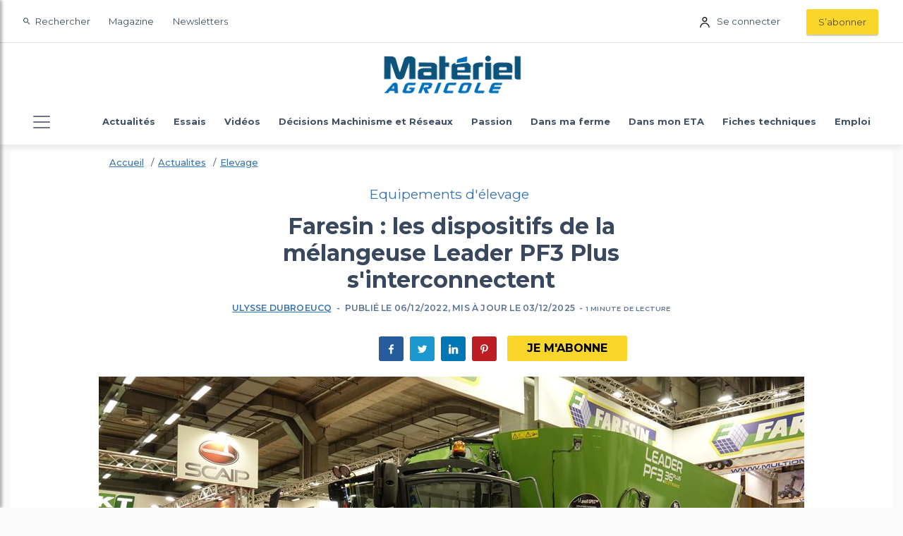

--- FILE ---
content_type: text/html; charset=utf-8
request_url: https://www.materielagricole.info/elevage/article/806779/faresin-les-dispositifs-de-la-desileuse-leader-pf3-plus-sinterconnectent
body_size: 29513
content:
<!DOCTYPE html>
<html lang="fr-fr" style="" prefix="og: http://ogp.me/ns#">
<head>

  
    
    <script src="/js/cookiewall.js" id="jsCookieWall" abo="0"></script>
  <script type="text/javascript">
    var isAbo = 0;
    var isAuth = 0;

    const ID_ABO           = 'WVY2bkLY';   // connecté + abonné
    const ID_AUTH_NON_ABO  = '9pBiAV8E';   // connecté mais non abonné
    const ID_ANONYMOUS     = 'hLPKhqUJ'; // non connecté

    if (!isAuth) {
      console.log('non connecté')
      idNotice = ID_ANONYMOUS;
    } else if (isAbo) {
      console.log('isAbo')
      idNotice = ID_ABO;
    } else {
      console.log('isAuth')
      idNotice = ID_AUTH_NON_ABO;
    }

      
    console.log('idNotice =', idNotice);

    (function(){function i(e){if(!window.frames[e]){if(document.body&&document.body.firstChild){var t=document.body;var n=document.createElement("iframe");n.style.display="none";n.name=e;n.title=e;t.insertBefore(n,t.firstChild)}else{setTimeout(function(){i(e)},5)}}}function e(n,o,r,f,s){function e(e,t,n,i){if(typeof n!=="function"){return}if(!window[o]){window[o]=[]}var a=false;if(s){a=s(e,i,n)}if(!a){window[o].push({command:e,version:t,callback:n,parameter:i})}}e.stub=true;e.stubVersion=2;function t(i){if(!window[n]||window[n].stub!==true){return}if(!i.data){return}var a=typeof i.data==="string";var e;try{e=a?JSON.parse(i.data):i.data}catch(t){return}if(e[r]){var o=e[r];window[n](o.command,o.version,function(e,t){var n={};n[f]={returnValue:e,success:t,callId:o.callId};if(i.source){i.source.postMessage(a?JSON.stringify(n):n,"*")}},o.parameter)}}if(typeof window[n]!=="function"){window[n]=e;if(window.addEventListener){window.addEventListener("message",t,false)}else{window.attachEvent("onmessage",t)}}}e("__tcfapi","__tcfapiBuffer","__tcfapiCall","__tcfapiReturn");i("__tcfapiLocator")})();
  (function(){(function(e,r){var t=document.createElement("link");t.rel="preconnect";t.as="script";var n=document.createElement("link");n.rel="dns-prefetch";n.as="script";var i=document.createElement("script");i.id="spcloader";i.type="text/javascript";i["async"]=true;i.charset="utf-8";var o="https://sdk.privacy-center.org/"+e+"/loader.js?target_type=notice&target="+r;if(window.didomiConfig&&window.didomiConfig.user){var a=window.didomiConfig.user;var c=a.country;var d=a.region;if(c){o=o+"&country="+c;if(d){o=o+"&region="+d}}}t.href="https://sdk.privacy-center.org/";n.href="https://sdk.privacy-center.org/";i.src=o;var s=document.getElementsByTagName("script")[0];s.parentNode.insertBefore(t,s);s.parentNode.insertBefore(n,s);s.parentNode.insertBefore(i,s)})("3e25ee67-bdca-4f9f-968e-ceb268310134", idNotice)})();
  </script>

  
    <script type="didomi/javascript" src="/cms/js/kameleoon.js" async="true" fetchpriority="high"></script>
    <script type="didomi/javascript" src="//0czbb87dtt.kameleoon.io/engine.js" async="true" fetchpriority="high"></script>


  

  <!-- Google Tag Manager -->
 
  
<script>


      window.dataLayer = window.dataLayer || [];
      window.dataLayer.push({"siteLanguage":"FR","atiEnable":true,"page":{"type":"Article","categorieGroupe":"Technique d\u0027\u00E9levage","accessibilite":"Gratuit","tags":[{"taxonomy":[{"name":"Actualites","url":"actualites","level":1,"categoryId":20004}],"label":"Elevage","categoryId":3006,"masterApplication":"Mat\u00E9riel Agricole","ordre":1,"principal":true,"contentType":null},{"taxonomy":[{"name":"Actualites","url":"actualites","level":1,"categoryId":20004}],"label":"Marques","categoryId":3028,"masterApplication":"Mat\u00E9riel Agricole","ordre":2,"principal":false,"contentType":null},{"taxonomy":[{"name":"Marques","url":"marques","level":1,"categoryId":3028},{"name":"Actualites","url":"actualites","level":2,"categoryId":20004}],"label":"Faresin","categoryId":3305,"masterApplication":"Mat\u00E9riel Agricole","ordre":3,"principal":false,"contentType":null},{"taxonomy":[],"label":"Actualites","categoryId":20004,"masterApplication":"Mat\u00E9riel Agricole","ordre":4,"principal":false,"contentType":null}],"contenu":{"id":"806779","surTitre":"Equipements d\u0027\u00E9levage","titre":"Faresin : les dispositifs de la m\u00E9langeuse Leader PF3 Plus s\u0027interconnectent ","description":"Faresin re\u00E7oit le prix Eima 2022 Mention Award gr\u00E2ce \u00E0 sa m\u00E9langeuse automotrice \u00E0 trois vis dot\u00E9e de la technologie Ecotronic.","auteur":"Ulysse Dubroeucq","imageUrl":"https://cdn4.regie-agricole.com/ulf/CMS_Content/2/articles/806779/c26533a9-6-faresin-les-dispositifs-de-la-desileuse-leader-pf3-plus-s-interconnectent.jpg","contentType":"Image"}},"visiteur":{"idCRM":null,"idUser":null,"categorie":[]},"eCommerce":{"cart":null,"shipping":null,"transaction":null,"customer":null}});
      console.log('DATALAYER v2', dataLayer);
      
    //info pour la régie pub
    window._tnpb = window._tnpb || [];
    _tnpb.push({"key": "keywords", "value": "utilisateur=nonconnecte" });
    
</script>

  


  <script>
    (function (w, d, s, l, i) {
      w[l] = w[l] || []; w[l].push({
        'gtm.start':
          new Date().getTime(), event: 'gtm.js'
      }); var f = d.getElementsByTagName(s)[0],
        j = d.createElement(s), dl = l != 'dataLayer' ? '&l=' + l : ''; j.async = true; j.src =
          'https://www.googletagmanager.com/gtm.js?id=' + i + dl; f.parentNode.insertBefore(j, f);
    })(window, document, 'script', 'dataLayer', 'GTM-5GMQZPJ');
  </script>

  <!-- End Google Tag Manager -->
  

<meta charset="utf-8">
<meta name="viewport" content="width=device-width,minimum-scale=1,initial-scale=1">
<meta name="theme-color" content="#407AB7">
<link rel="icon" href="/favicon.ico">
<meta name="CCBot" content="noindex">

<title> Faresin m&#xE9;langeuse automotrice Leader PF3 Plus avec technologie Ecotronic</title>
  <meta name="abstract" content="le site 100 % machinisme">
  <meta name="description" content="Faresin re&#xE7;oit le prix Eima 2022 Mention Award gr&#xE2;ce &#xE0; sa m&#xE9;langeuse automotrice &#xE0; trois vis dot&#xE9;e de la technologie Ecotronic.">
  <link rel="canonical" href="https://www.materielagricole.info/elevage/article/806779/faresin-les-dispositifs-de-la-desileuse-leader-pf3-plus-sinterconnectent">
    <link rel="amphtml" href="https://www.materielagricole.info/elevage/amp/article/806779/faresin-les-dispositifs-de-la-desileuse-leader-pf3-plus-sinterconnectent">
    <meta name="robots" content="max-snippet:-1, max-image-preview:large, max-video-preview:-1">
  <meta property="og:site_name" content="MaterielAgricole">
  <meta property="og:title" content="Faresin : les dispositifs de la m&#xE9;langeuse Leader PF3 Plus s&#x27;interconnectent ">
  <meta property="og:type" content="article">
  <meta property="og:url" content="https://www.materielagricole.info/elevage/article/806779/faresin-les-dispositifs-de-la-desileuse-leader-pf3-plus-sinterconnectent">
  <meta property="og:locale" content="fr_FR">
    <meta property="og:image" content="https://cdn4.regie-agricole.com/ulf/CMS_Content/2/articles/806779/c26533a9-6-faresin-les-dispositifs-de-la-desileuse-leader-pf3-plus-s-interconnectent.jpg">
    <meta property="og:image:type" content="image/jpeg">
      <meta property="og:image:width" content="690">
      <meta property="og:image:height" content="388">
  <meta property="og:description" content="Faresin re&#xE7;oit le prix Eima 2022 Mention Award gr&#xE2;ce &#xE0; sa m&#xE9;langeuse automotrice &#xE0; trois vis dot&#xE9;e de la technologie Ecotronic.">
  <meta property="og:updated_time" content="2022-12-06T12:00:00+01:00">
  <meta property="fb:app_id" content="394386091382477">
  <meta property="fb:page_id" content="486600791365295">
  <meta name="twitter:card" content="summary">
  <meta name="twitter:site" content="@materielagri">
  <script type="text/javascript" src="/js/jquery-3.6.0.min.js"></script>
  <script data-rh="true" type="application/ld+json">
    {
        "@context":"http://schema.org",
        "@type":"WebSite",
        "name" : "Materiel agricole",
        "url":"https://www.materielagricole.info",
        "potentialAction":{"@type":"SearchAction","target":"https://www.materielagricole.info/search?q={query}","query-input":"required name=query"}}
  </script>
  <script data-rh="true" type="application/ld+json">
    {
        "@context":"http://schema.org",
        "@type":"Organization",
        "name":"Materiel agricole",
        "url":"https://www.materielagricole.info",
        "logo":"https://www.materielagricole.info/images/logo/cip-v3.png",
        "sameAs":["https://www.facebook.com/MaterielAgricole.Magazine/","https://twitter.com/materielagri?lang=fr"]
    }
  </script>
    

<script type="application/ld+json">
  {"@context":"https://schema.org","@type":"BreadcrumbList","itemListElement":[{"@type":"ListItem","name":"Actualites","item":{"@type":"WebPage","@id":"https://www.materielagricole.info/actualites/t20004"},"position":1},{"@type":"ListItem","name":"Elevage","item":{"@type":"WebPage","@id":"https://www.materielagricole.info/elevage/t3006"},"position":2}]}
</script>
    

<script type="application/ld+json">
  {"@context":"https://schema.org","@type":"NewsArticle","description":"Faresin re\u00E7oit le prix Eima 2022 Mention Award gr\u00E2ce \u00E0 sa m\u00E9langeuse automotrice \u00E0 trois vis dot\u00E9e de la technologie Ecotronic.","image":{"@type":"ImageObject","url":"https://cdn4.regie-agricole.com/ulf/CMS_Content/2/articles/806779/c26533a9-6-faresin-les-dispositifs-de-la-desileuse-leader-pf3-plus-s-interconnectent.jpg","height":388,"width":690},"author":{"@type":"Person","name":"Ulysse Dubroeucq","url":"https://www.materielagricole.info/auteurs/ulysse-dubroeucq/306"},"dateModified":"2025-12-03T13:56:22+01:00","datePublished":"2022-12-06T12:00:00+01:00","headline":" Faresin m\u00E9langeuse automotrice Leader PF3 Plus avec technologie Ecotronic","isAccessibleForFree":true,"publisher":{"@type":"Organization","name":"Mat\u00E9riel Agricole","url":"https://www.materielagricole.info","logo":{"@type":"ImageObject","url":"https://cdn2.regie-agricole.com/ulf/CMS_Content/2/images/2020/03/27/28066087-4/cip-v2-sm.jpg"}}}
</script>


  <link rel="stylesheet" href="https://fonts.googleapis.com/css?family=Montserrat:500,600,700">
  
    <style>:root{--blue:#007bff;--indigo:#6610f2;--purple:#6f42c1;--pink:#e83e8c;--red:#dc3545;--orange:#fd7e14;--yellow:#ffc107;--green:#28a745;--teal:#20c997;--cyan:#17a2b8;--white:#fff;--gray:#6c757d;--gray-dark:#343a40;--primary:#3673b4;--secondary:#d7263d;--success:#28a745;--info:#17a2b8;--warning:#fad62b;--danger:#dc3545;--light:#f8f9fa;--dark:#39485d;--breakpoint-xs:0;--breakpoint-sm:576px;--breakpoint-md:768px;--breakpoint-lg:992px;--breakpoint-xl:1200px;--font-family-sans-serif:"Montserrat",Helvetica neue,Segoe ui,Arial;--font-family-monospace:SFMono-Regular,Menlo,Monaco,Consolas,"Liberation Mono","Courier New",monospace}*,:after,:before{box-sizing:border-box}html{font-family:sans-serif;line-height:1.15;-webkit-text-size-adjust:100%}article,figure,header,main,nav{display:block}body{margin:0;font-family:Montserrat,Helvetica neue,Segoe ui,Arial;font-size:1rem;font-weight:400;line-height:1.5;color:#39485d;text-align:left;background-color:#fafafa}h1,h2{margin-top:0;margin-bottom:.5rem}p{margin-top:0;margin-bottom:1rem}ul{margin-bottom:1rem}ul{margin-top:0}small{font-size:80%}a{color:#3673b4;text-decoration:none;background-color:transparent}figure{margin:0 0 1rem}img{border-style:none}img{vertical-align:middle}button{border-radius:0}button,input{margin:0;font-family:inherit;font-size:inherit;line-height:inherit}button,input{overflow:visible}button{text-transform:none}[type=button],button{-webkit-appearance:button}[type=button]::-moz-focus-inner,button::-moz-focus-inner{padding:0;border-style:none}::-webkit-file-upload-button{font:inherit;-webkit-appearance:button}h1,h2{margin-bottom:.5rem;font-weight:500;line-height:1.2;color:#39485d}h1{font-size:2.5rem}h2{font-size:2rem}small{font-size:.875em;font-weight:400}.img-fluid{max-width:100%;height:auto}.container{width:100%;padding-right:10px;padding-left:10px;margin-right:auto;margin-left:auto}@media (min-width:576px){.container{max-width:540px}}@media (min-width:768px){.container{max-width:720px}}@media (min-width:992px){.container{max-width:1000px}}@media (min-width:1200px){.container{max-width:1250px}}.row{display:flex;flex-wrap:wrap;margin-right:-10px;margin-left:-10px}.col-12,.col-lg-6,.col-md-4,.col-md-5,.col-md-6,.col-md-7,.col-md-8{position:relative;width:100%;padding-right:10px;padding-left:10px}.col-12{flex:0 0 100%;max-width:100%}.order-1{order:1}.order-2{order:2}.order-3{order:3}@media (min-width:768px){.col-md-4{flex:0 0 33.33333%;max-width:33.33333%}.col-md-5{flex:0 0 41.66667%;max-width:41.66667%}.col-md-6{flex:0 0 50%;max-width:50%}.col-md-7{flex:0 0 58.33333%;max-width:58.33333%}.col-md-8{flex:0 0 66.66667%;max-width:66.66667%}.order-md-1{order:1}.order-md-2{order:2}.offset-md-3{margin-left:25%}}@media (min-width:992px){.col-lg-6{flex:0 0 50%;max-width:50%}}.form-control{display:block;width:100%;height:calc(1.5em + 1.4rem + 2px);padding:.7rem 1rem;font-size:1rem;font-weight:400;line-height:1.5;color:#495057;background-color:#fff;background-clip:padding-box;border:1px solid #ced4da;border-radius:.15rem}.form-control::-ms-expand{background-color:transparent;border:0}.btn{display:inline-block;font-weight:400;color:#39485d;text-align:center;vertical-align:middle;background-color:transparent;border:1px solid transparent;padding:.7rem 1rem;font-size:1rem;line-height:1.5;border-radius:.15rem}.btn-warning{color:#212529;background-color:#fad62b;border-color:#fad62b}.btn-dark{color:#fff;background-color:#39485d;border-color:#39485d}.btn-link{font-weight:400;color:#3673b4;text-decoration:none}.input-group>.form-control{position:relative;flex:1 1 auto;width:1%;min-width:0;margin-bottom:0}.input-group>.form-control+.form-control{margin-left:-1px}.input-group>.form-control:not(:first-child){border-top-left-radius:0;border-bottom-left-radius:0}.input-group:not(.has-validation)>.form-control:not(:last-child){border-top-right-radius:0;border-bottom-right-radius:0}.nav-link{display:block;padding:.5rem 1rem}.navbar{position:relative;padding:.5rem 1rem}.navbar,.navbar .container{display:flex;flex-wrap:wrap;align-items:center;justify-content:space-between}.navbar-brand{display:inline-block;padding-top:.3125rem;padding-bottom:.3125rem;margin-right:1rem;font-size:1.25rem;line-height:inherit;white-space:nowrap}.navbar-nav{display:flex;flex-direction:column;padding-left:0;margin-bottom:0;list-style:none}.navbar-nav .nav-link{padding-right:0;padding-left:0}.navbar-toggler{padding:.25rem .75rem;font-size:1.25rem;line-height:1;background-color:transparent;border:1px solid transparent;border-radius:.15rem}.navbar-toggler-icon{display:inline-block;width:1.5em;height:1.5em;vertical-align:middle;content:"";background:50%/100% 100% no-repeat}.navbar-expand{flex-flow:row nowrap;justify-content:flex-start}.navbar-light .navbar-brand{color:rgba(0,0,0,.9)}.navbar-light .navbar-nav .nav-link{color:#3f4f66}.navbar-light .navbar-toggler{color:#3f4f66;border-color:rgba(0,0,0,.1)}.navbar-dark .navbar-nav .nav-link{color:hsla(0,0%,100%,.88)}.card{position:relative;display:flex;flex-direction:column;min-width:0;word-wrap:break-word;background-color:#fff;background-clip:border-box;border:0 solid rgba(0,0,0,.125);border-radius:.15rem}.card-body{flex:1 1 auto;min-height:1px;padding:1.25rem}.card-img-top{flex-shrink:0;width:100%}.card-img-top{border-top-left-radius:.15rem;border-top-right-radius:.15rem}.bg-primary{background-color:#3673b4!important}.bg-white{background-color:#fff!important}.d-none{display:none!important}.d-block{display:block!important}.d-flex{display:flex!important}@media (min-width:768px){.d-md-none{display:none!important}.d-md-inline-block{display:inline-block!important}.d-md-flex{display:flex!important}}@media (min-width:1200px){.d-xl-none{display:none!important}.d-xl-flex{display:flex!important}}.flex-row-reverse{flex-direction:row-reverse!important}.flex-wrap{flex-wrap:wrap!important}.justify-content-start{justify-content:flex-start!important}.align-items-center{align-items:center!important}.align-items-stretch{align-items:stretch!important}.position-relative{position:relative!important}.position-absolute{position:absolute!important}@supports (position:sticky){.sticky-top{position:sticky;top:0;z-index:1020}}.w-100{width:100%!important}.m-0{margin:0!important}.mb-0{margin-bottom:0!important}.mt-1{margin-top:.25rem!important}.m-2{margin:.5rem!important}.mt-2{margin-top:.5rem!important}.mr-2{margin-right:.5rem!important}.mb-2{margin-bottom:.5rem!important}.ml-2{margin-left:.5rem!important}.mt-3{margin-top:1rem!important}.mb-3{margin-bottom:1rem!important}.mt-4{margin-top:1.5rem!important}.mb-4{margin-bottom:1.5rem!important}.mt-5{margin-top:3rem!important}.p-0{padding:0!important}.pb-0{padding-bottom:0!important}.p-2{padding:.5rem!important}.pt-2{padding-top:.5rem!important}.pr-2{padding-right:.5rem!important}.pb-2{padding-bottom:.5rem!important}.pl-2{padding-left:.5rem!important}.pt-3{padding-top:1rem!important}.mr-auto{margin-right:auto!important}.ml-auto{margin-left:auto!important}@media (min-width:576px){.mr-sm-1{margin-right:.25rem!important}.ml-sm-1{margin-left:.25rem!important}}@media (min-width:768px){.mt-md-1{margin-top:.25rem!important}.mt-md-3{margin-top:1rem!important}}@media (min-width:992px){.mt-lg-0{margin-top:0!important}.mt-lg-2{margin-top:.5rem!important}}.text-left{text-align:left!important}.text-center{text-align:center!important}@media (min-width:768px){.text-md-left{text-align:left!important}.text-md-right{text-align:right!important}}.text-white{color:#fff!important}.text-warning{color:#fad62b!important}.text-dark{color:#39485d!important}.sidenav{background-color:#fff;right:100%;top:0;position:fixed;height:100vh;overflow-y:auto;transform:translate(0);z-index:1021;box-shadow:3px 0 4px rgba(0,0,0,.3);width:80%}.sidenav .sidenav-close{text-align:right;padding:.8em 1em}.sidenav .sidenav-close .sidenav-close-button{border:none;background:0 0;padding:10px;height:40px;width:40px;position:relative;box-sizing:border-box;line-height:40px;display:inline-block}.sidenav .sidenav-close .sidenav-close-button:after,.sidenav .sidenav-close .sidenav-close-button:before{transform:rotate(-45deg);content:"";position:absolute;top:50%;left:50%;margin-top:-2px;margin-left:-20px;display:block;height:4px;width:40px;background-color:#39485d}.sidenav .sidenav-close .sidenav-close-button:after{transform:rotate(-135deg)}.sidenav .sidenav-menu{padding:0}.sidenav .sidenav-menu .nav-link{color:#39485d}.sidenav .sidenav-menu>.nav-item:first-child{border-top:1px solid #eaeaea}.sidenav .sidenav-menu>.nav-item.active .nav-link{background-color:rgba(54,115,180,.1);color:#3673b4}.sidenav .sidenav-menu>.nav-item>.nav-link{display:block;padding:.6em 2em;text-align:initial}.sidenav .sidenav-menu>.nav-item>.nav-link.btn{width:100%}.sidenav .container-diffusion{background:#f7f6f6 0 0 no-repeat padding-box;display:flex;align-items:center;justify-content:space-around;font-size:14px;font-weight:700;height:60px;line-height:18px;padding:10px 0}.sidenav .container-diffusion a{color:#39485d;text-decoration:none}@media (min-width:1000px){.sidenav{width:400px}}body{font-weight:500}.article-meta-list{text-overflow:ellipsis;white-space:nowrap;overflow:hidden}.article-meta{letter-spacing:.2px;display:inline;font-size:.77em;font-weight:600;text-transform:uppercase;color:#5b7192}.article-meta:not(:last-child):after{content:" - ";display:inline-block;color:#516582;margin-left:3px;margin-right:3px}.article-item-title{font-weight:600;font-size:20px;line-height:27px}.article-item-intro{font-size:14px;color:#4d607c;font-weight:400;line-height:24px;margin:0 0 10px}.article-top-item-title{font-size:1.3em;line-height:26px;font-weight:600;margin:0}.card-text-wrapper{padding:24px 32px}.featured-post-1,.featured-post-3{margin-bottom:10px}@media (min-width:800px){.card-text-wrapper{text-align:left}.featured-post-1{margin-bottom:0;padding-bottom:10px}.featured-post-1 .card{height:99%}.featured-post-3{margin-bottom:0;height:33%;padding-bottom:10px}.featured-post-3 .card{height:100%}}h1{font-size:2rem}body{overflow-x:hidden}figure{margin:0}.img-mask{overflow:hidden}img[data-src],img[data-srcset]{filter:blur(20px);background-color:#3d3f41;width:100%}.text-styled{font-family:Montserrat,Helvetica neue,Segoe ui,Arial}.row.equal-height{display:flex;flex-wrap:wrap}.row.equal-height>[class*=col-]{display:flex;flex-direction:column}.row.equal-height .card{flex:1}.fs-large{font-size:160%}.body-content{min-height:100vh}.main-layout>.container:first-child{margin-top:0!important;padding-top:1.5rem!important}.form-control{font-weight:300;font-size:.9em}.header-bar{justify-content:center;min-height:80px;position:relative;width:100%;z-index:1}.container-tags,.header-bar{align-items:center;display:flex}.container-tags{min-height:50px;color:#3673b4;font-size:.8rem;font-weight:700}.container-tags ul{padding-left:2em}.container-tags ul .nav-item{border:1px solid #3f4f66;border-radius:20px;list-style-type:none;margin:.25rem}.container-tags ul .nav-item .nav-link{color:#3f4f66;font-size:.8rem;padding:0 10px}@media (max-width:575px){.container-tags{font-weight:500;font-size:13px}.container-tags ul .nav-item .nav-link{font-size:13px}}.social{color:#fff}.social{border:none;display:inline-block;margin-left:5px;border-radius:3px;text-align:center;line-height:35px;width:35px;height:35px;background-color:#3673b4;margin-bottom:10px}.socials{padding:.8em .3em}.social-linkedin{background-color:#0077b5}.social-facebook{background-color:#275c9c}.social-youtube{background-color:#e21c0f}.social-rss{background-color:#fa8019}.social-instagram{background-color:#f34d56}[data-tooltip]{position:relative}[data-tooltip]:before{content:"";position:absolute;top:-6px;left:50%;transform:translateX(-50%);border-width:4px 6px 0;border-style:solid;border-color:rgba(0,0,0,.7) transparent transparent;z-index:99;opacity:0}[data-tooltip-position=bottom]:before{top:100%;margin-top:8px;transform:translateX(-50%) translatey(-100%) rotate(-180deg)}[data-tooltip]:after{content:attr(data-tooltip);position:absolute;left:50%;top:-6px;transform:translateX(-50%) translateY(-100%);background-color:#39485d;text-align:center;color:#fff;padding:4px 2px;font-size:12px;min-width:80px;line-height:1.1em;border-radius:2px;padding:4px;z-index:99;opacity:0}[data-tooltip-position=bottom]:after{top:100%;margin-top:8px;transform:translateX(-50%) translateY(0)}.card{border-radius:5px;overflow:hidden;box-shadow:0 2px 2px rgba(0,0,0,.1),0 -1px 1px rgba(0,0,0,.05)}.card .card-body{padding:10px 25px 18px}@media (max-width:600px){.card-body{padding:.5rem}}.card-header-light{text-transform:uppercase;padding:12px 22px;background-color:#ededed;font-family:Montserrat,Helvetica neue,Segoe ui,Arial;letter-spacing:.08em;font-size:14px;font-weight:600}.card-header-light.primary{color:#fff;background-color:#3066a0}.clickable{position:relative}.clickable .article-carousel-inner a,.clickable h1 a,.clickable h2 a{color:#39485d}.clickable .article-carousel-inner a:before,.clickable h1 a:before,.clickable h2 a:before{content:"";width:100%;height:100%;position:absolute;left:0;top:0;z-index:3}.hover-effect.is-premium:after{background-color:#fad62b}.hover-effect:after{content:"";position:absolute;background-color:#d7263d}.hover-effect.hover-effect-bottom:after{width:100%;left:0;bottom:0;height:2px;transform:scaleX(0)}.hover-effect.hover-effect-left:after{top:0;left:0;bottom:auto;height:100%;width:3px;transform:scaleY(0)}.card-img-wrapper{position:relative}.card-overlay-subtitle{background:#d7263d;color:#fff;display:inline-block;border-radius:4px;position:absolute;font-size:10px;left:1.3em;bottom:1em;text-transform:uppercase;font-weight:700;padding:3px 7px}.is-premium .card-overlay-subtitle{color:#39485d;background-color:#fad62b}.card-horizontal .card-img-left{width:100%}.card-horizontal .card-text-wrapper{padding:15px 20px}.card-horizontal .card-img-wrapper{text-align:center}.card-horizontal .card-img-wrapper img{border-radius:5px!important}@media (min-width:800px){.card-horizontal{display:flex;flex-direction:row}.card-horizontal .card-img-wrapper,.card-horizontal .card-text-wrapper{width:50%}}.container-semi-fluid{max-width:1240px;margin:0 auto;width:100%;display:flex;flex-wrap:wrap;align-items:center;justify-content:space-around}.scrolling-horizontal-menu{flex-wrap:nowrap}@media (max-width:1100px){.scrolling-horizontal-menu{border-top:1px solid #eaeaea}}@media (max-width:768px){.scrolling-horizontal-menu{box-shadow:inset -6px 0 5px -2px rgba(0,0,0,.3);overflow-x:auto;overflow-y:hidden;-ms-overflow-style:-ms-autohiding-scrollbar;-webkit-overflow-scrolling:touch}.scrolling-horizontal-menu>.nav-item>.nav-link{padding:1em!important}.scrolling-horizontal-menu::-webkit-scrollbar{display:none}}.scrolling-horizontal-menu>.nav-item>.nav-link{white-space:nowrap;text-align:center}.navbar{width:100%;display:block}.navbar .side-btn{border:none;vertical-align:middle;text-align:center;background:0 0;padding:.25rem 1.2rem;color:#3f4f66}.navbar .side-btn i{padding-right:.3rem}.navbar-small{padding:3px 0}.navbar-small .btn{margin-top:2px;font-size:1em;line-height:12px}.navbar-small .btn.btn-warning{font-weight:600;color:#574802;box-shadow:0 2px 1px rgba(0,0,0,.2)}.navbar-small .nav-item{font-size:.8em;font-weight:400}.navbar-small .nav-item .nav-link{padding-left:8px;padding-right:8px}.navbar-toggler{border:none}.navbar-cip{background-color:#fff;margin-bottom:0;box-shadow:0 2px 10px rgba(0,0,0,.1);padding:0}.navbar-cip .navbar-nav{display:flex;flex-direction:row}.navbar-cip .navbar-brand{padding-top:0;padding-bottom:0;margin:0;line-height:55px}.navbar-cip .navbar-brand img{height:44px}.navbar-cip .navbar-nav>.nav-item{font-size:13px;font-family:Montserrat,Helvetica neue,Segoe ui,Arial;font-weight:700;margin:0;padding:0 .4em;position:relative}.navbar-cip .navbar-nav>.nav-item>.nav-link{padding:1.7em .7em}.navbar-cip .navbar-nav>.nav-item:after{content:"";width:100%;left:0;bottom:0;height:2px;position:absolute;background-color:#3673b4;transform:scaleX(0)}.navbar-cip .navbar-nav>li{margin-left:9px;margin-right:9px}.navbar-cip .surheader .navbar-nav>.nav-item>.nav-link{padding:.5rem 8px;text-transform:none;font-weight:400}.navbar-cip .surheader .navbar-nav>.nav-item .btn{font-size:1em;font-weight:400}.navbar-cip .navbar-nav>.nav-item .nav-link{padding:1.7em .6em}.navbar-cip .navbar-nav>.nav-item .btn{font-size:13px;font-weight:700}.header-sousnav{display:block}@media screen and (min-width:768px){.header{position:fixed}.header .header-sousnav .container{display:flex;justify-content:center}}.horizontal-scroll{justify-content:center;display:flex;flex-direction:row;align-items:center;position:relative;overflow:hidden}.horizontal-scroll a{color:#3f4f66}.horizontal-scroll .btn-left,.horizontal-scroll .btn-right{align-items:center;display:flex;justify-content:center;height:100%;width:100%;display:none}.header-sousnav{width:100%}.header-sousnav .container{align-items:center;height:100%;padding-right:0;padding-left:0;position:relative}@media screen and (min-width:768px){.header-sousnav .container{display:flex;justify-content:center}}@media screen and (max-width:767px){.surheader{display:none!important}.header-sousnav{display:block}.header-sousnav .container{max-width:100%!important}}@media screen and (min-width:768px) and (max-width:1235px){header .logo{width:60%;display:inline-block}}.article-item img:not(.loaded){width:100%}.article-carousel-wrapper{position:relative}.article-carousel-wrapper{padding:30px 5px 20px}.article-carousel-item{padding:10px}.article-carousel-inner{border-radius:7px;overflow:hidden;position:relative}.article-carousel-inner:after{content:"";position:absolute;width:100%;height:70%;bottom:0;z-index:1;background:rgba(0,0,0,.7);background:linear-gradient(0deg,rgba(0,0,0,.7) 0,transparent)}.article-carousel-inner .article-carousel-text{text-align:center;z-index:2;position:absolute;bottom:10px;right:10px;left:10px}.article-carousel-inner .article-carousel-text h2{font-size:16px;line-height:21px;font-weight:700;color:#fff!important}#search-engine-container{background-color:rgba(54,115,180,.9);top:100%;right:0;position:absolute;width:0;height:0;opacity:0;z-index:3;overflow-y:auto;animation:g .7s ease;display:none}#search-engine-container .search-engine-line{margin-top:10px;display:block;background-color:#fff;height:3px;width:0;animation:h .7s forwards .7s}#search-engine-container .search-engine-input{background:0 0;font-weight:700;border:none;font-size:38px;line-height:42px;margin-top:10vh;border-radius:0;color:#f8f2f4;width:100%;color:#fff;letter-spacing:-.67px}#search-engine-container #search-container-close{color:#fff;position:absolute;top:3rem;right:2rem;z-index:1000}@media screen and (max-width:767px){#search-engine-container #search-container-close{top:1rem;right:1rem}}@keyframes g{0%{width:0;height:0;opacity:0}to{width:100vw;height:100vh;opacity:1}}@keyframes h{0%{width:0}to{width:100%}}.card{--bs-card-border-width:none!important;--bs-card-border-radius:none!important}.owl-carousel{display:none;width:100%;position:relative;z-index:1}.zmdi{display:inline-block;font:normal normal normal 14px/1 Material-Design-Iconic-Font;font-size:inherit;text-rendering:auto;-webkit-font-smoothing:antialiased;-moz-osx-font-smoothing:grayscale}.zmdi-hc-2x{font-size:2em}.zmdi-hc-3x{font-size:3em}.zmdi-bookmark:before{content:"\F11E"}.zmdi-close:before{content:"\F136"}.zmdi-search:before{content:"\F1C3"}.zmdi-shopping-cart:before{content:"\F1CB"}.zmdi-check:before{content:"\F26B"}.zmdi-smartphone:before{content:"\F2D4"}.zmdi-facebook:before{content:"\F343"}.zmdi-instagram:before{content:"\F34F"}.zmdi-rss:before{content:"\F3EA"}.zmdi-linkedin:before{content:"\F3F8"}.zmdi-youtube-play:before{content:"\F408"}</style>
    <link href="/dist/vendor.css?v=bHWV5PsVZKGHqQb-u6Kk0mi5k7p1xySMZQi4963hW1o" rel="preload" as="style" onload="this.rel='stylesheet'">
    <link href="/dist/app.css?v=-U7qDVsGw8hIYoHCeUV4FY5gLPTzFX3U9bfYidyUOt8" rel="preload" as="style" onload="this.rel='stylesheet'">
    <link href="/occasions/dist/occasions.css" rel="preload" as="style" onload="this.rel='stylesheet'">
    <noscript>
      <link rel="stylesheet" href="/dist/vendor.css?v=bHWV5PsVZKGHqQb-u6Kk0mi5k7p1xySMZQi4963hW1o" async="">
      <link rel="stylesheet" href="/dist/app.css?v=-U7qDVsGw8hIYoHCeUV4FY5gLPTzFX3U9bfYidyUOt8" async="">
      <link href="/occasions/dist/occasions.css" rel="stylesheet" async="">
    </noscript>
  

  


  <!--[if IE 9]>
    <link href="https://cdn.jsdelivr.net/gh/coliff/bootstrap-ie8/css/bootstrap-ie9.min.css" rel="stylesheet">
  <![endif]-->
  <!--[if lte IE 8]>
    <link href="https://cdn.jsdelivr.net/gh/coliff/bootstrap-ie8/css/bootstrap-ie8.min.css" rel="stylesheet">
    <script src="https://cdn.jsdelivr.net/g/html5shiv@3.7.3"></script>
  <![endif]-->
  
  
  


	<meta name="theme-color" content="#407AB7">
	<link rel="manifest" href="/manifest.webmanifest">
</head>
<body class="c-article a-details">
  
<header class="header navbar navbar-light navbar-cip sticky-top">
  <div class="surheader navbar navbar-dark navbar-small border-bottom d-none d-md-block" style="z-index : 999">
    <nav class="container-semi-fluid">
      <ul class="navbar-nav mr-auto mt-lg-0 navbar-expand col-md-5">
        <li class="nav-item">
          <button type="button" data-tooltip-position="bottom" data-tooltip="Effectuer une recherche" class="nav-link side-btn btn-search-nav" title="Rechercher">
            <i class="zmdi zmdi-search"></i> Rechercher
          </button> 
        </li>
        <li class="nav-item">
          <a class="nav-link" href="/epaper/mymozzo">
            Magazine
          </a>
        </li>
        <li class="nav-item">
          <a class="nav-link" href="/newsletters">Newsletters</a>
        </li>
       
      </ul>
      <div id="logo-sur-header" class="col-md-3" style="display:none;position:relative;top:0px;left:18px;">
        <a class="navbar-brand" href="/" data-tooltip-position="bottom" data-tooltip="Retour à l'accueil">
          <img src="/images/logo/2019-LogoMaterielAgricoleinfo_test.svg" alt="Logo MaterielAgricole.info" width="150">
        </a>
      </div>
      <div class="col-md-4">
        <ul class="navbar-nav navbar-expand align-items-center justify-content-end">
          <li class="nav-item">
    <a class="nav-link ms-2" rel="nofollow" href="/account/signin">
     <div class="row">
        <div class="col-md-2">
          <img alt="Account" src="/images/icons/icon-Account.svg" width="14" height="15">
        </div>
        <div class="col-md-10 hide-sm">
          Se connecter
        </div>
     </div>
  </a>
</li>

            <li class="nav-item pt-2 pb-2">
    <a class="btn btn-warning ms-2" href="https://abo.materielagricole.info?utm_source=site.abo.ma&utm_medium=HP-header&utm_campaign=CTA-sabonner&at_medium=site.abo.ma&at_campaign=CTA-sabonner" rel="nofollow noopener">S’abonner</a>
  </li>

      </ul>
      </div>
    </nav>
  </div>
  <div class="header-bar text-center ">
      <a class="navbar-brand" href="/" data-tooltip-position="bottom" data-tooltip="Retour à l'accueil">
        <img src="/images/logo/2019-LogoMaterielAgricoleinfo_test.svg" alt="Logo MaterielAgricole.info" width="200" class="mt-3">
      </a>
  </div>
  <nav class="container-semi-fluid">
    <ul class="navbar-nav position-relative" style="top:0px;left:-10px">
          <li>
              <button class="navbar-toggler" data-tooltip-position="bottom" data-tooltip="Afficher le menu" type="button" id="sidenav-button" aria-expanded="false" aria-label="Toggle navigation">
                  <span class="navbar-toggler-icon"></span>
              </button>
          </li>
      </ul>
    <ul class="navbar-nav d-md-inline-block d-xl-none logo position-relative" style="top:0px;left:-30px">
        <li>
          <a class="navbar-brand " href="/" data-tooltip-position="bottom" data-tooltip="Retour à l'accueil">
            <img src="/images/logo/2019-LogoMaterielAgricoleinfo_test.svg" alt="Logo MaterielAgricole.info" width="100">
          </a>
        </li>
    </ul>
    <ul class="d-md-none navbar-nav mb-0 ps-0 ul-nav  align-items-center justify-content-end">
      <li class="nav-item">
        <button type="button" data-tooltip-position="bottom" data-tooltip="Effectuer une recherche" class="side-btn btn-search-nav" title="Rechercher">
          <i class="zmdi zmdi-search zmdi-hc-2x"></i>
        </button>
      </li>
      <li class="nav-item">
    <a class="nav-link" rel="nofollow" href="/account/signin">
     <div class="row">
        <div class="col-md-2">
          <img alt="Account" src="/images/icons/icon-Account.svg" width="14" height="15">
        </div>
        <div class="col-md-10 hide-sm">
          Se connecter
        </div>
     </div>
  </a>
</li>

        <li class="nav-item pt-2 pb-2">
    <a class="btn btn-warning subscribe" href="https://abo.materielagricole.info?utm_source=site.abo.ma&utm_medium=HP-header&utm_campaign=CTA-sabonner&at_medium=site.abo.ma&at_campaign=CTA-sabonner" rel="nofollow noopener">S’abonner</a>
  </li>

    </ul>
    <nav class="horizontal-scroll justify-content-start">
      <button class="btn btn-default btn-left position-absolute slide-icon p-0" style="left:0px;top:0;z-index:1;width:30px;height:100%;background:#F7F6F6"><</button>
      <button class="btn btn-default btn-right position-absolute slide-icon p-0" style="right:0;top:0;z-index:1;width:30px;height:100%;background:#F7F6F6">></button>
      <ul class="navbar-nav mr-auto scrolling-horizontal-menu nav-container position-relative">
        


<li class="nav-item with-childs " data-menulink-id="1537" data-menu-id="109">
    <a class="nav-link" href="/actualites/t20004">
      <span>Actualit&#xE9;s</span>
    </a>
</li><li class="nav-item with-childs " data-menulink-id="1538" data-menu-id="109">
    <a class="nav-link" href="/essais-comparatifs/t3022">
      <span>Essais</span>
    </a>
</li><li class="nav-item with-childs " data-menulink-id="1539" data-menu-id="109">
    <a class="nav-link" href="/videos/t3023">
      <span>Vid&#xE9;os</span>
    </a>
</li><li class="nav-item with-childs " data-menulink-id="1540" data-menu-id="109">
    <a class="nav-link" href="/decisions-machinisme-et-reseaux/t3017">
      <span>D&#xE9;cisions Machinisme et R&#xE9;seaux</span>
    </a>
</li><li class="nav-item with-childs " data-menulink-id="1541" data-menu-id="109">
    <a class="nav-link" href="/passion/t3013">
      <span>Passion</span>
    </a>
</li><li class="nav-item with-childs " data-menulink-id="1542" data-menu-id="109">
    <a class="nav-link" href="/dans-ma-ferme/t20013 ">
      <span>Dans ma ferme</span>
    </a>
</li><li class="nav-item with-childs " data-menulink-id="1543" data-menu-id="109">
    <a class="nav-link" href="/dans-mon-eta/t27338 ">
      <span>Dans mon ETA</span>
    </a>
</li><li class="nav-item with-childs " data-menulink-id="2692" data-menu-id="109">
    <a class="nav-link" href="/fiche-technique">
      <span>Fiches techniques</span>
    </a>
</li><li class="nav-item  " data-menulink-id="1544" data-menu-id="109">
    <button class="nav-link btn btn-link" onclick="document.location.href='/emploi?utm_source=emploi&utm_medium=nav&utm_campaign=barre_de_nav'">
        Emploi
    </button>
</li>
      </ul>
    </nav>
  </nav>
  <div class="header-sousnav">
    <div class="container bg-white">
      <div id="sous-menu" class="horizontal-scroll">
      </div>
    </div>
  </div>
  <div id="search-engine-container">
        <div class="container">
      <div class="row w-100">
              <div class="position-relative w-100">
                <button id="search-container-close" type="button" data-tooltip-position="bottom" data-tooltip="Effectuer une recherche" class="side-btn btn-search-nav" title="Rechercher">
                  <i class="zmdi zmdi-close zmdi-hc-3x"></i>
                </button>
              </div>
                <div class="col-md-6 offset-md-3">
                    <form method="get" action="/search">
                        <input type="text" value="" autocomplete="off" name="q" class="search-engine-input" placeholder="Recherche">
                        <span class="search-engine-line"></span>
                        <p class="text-white text-left">Tapez un ou plusieurs mots-clés...</p>
                        <div class="search-container-results"></div>
                    </form>
                </div>
            </div>
            <div class="row d-block d-md-flex mt-5">
        <div class="search-container-news m-2"></div>
            </div>
        </div>
    </div>
</header>

<header class="sidenav" id="sidenav">

    <!-- close -->
    <div class="sidenav-close">
        <button class="sidenav-close-button" id="sidenav__close-button" aria-label="close sidenav">
            <i class="ui-close sidenav__close-icon"></i>
        </button>
    </div>

    <!-- Nav -->
    <nav class="sidenav-menu-container">
      <div class="container-diffusion w-100">
        <div class="d-flex align-items-center">
        <a href="/newsletters">
          <img src="/images/icons/icon-newsletters.svg" alt="Newsletters" width="30" class="mr-2"><span>Newsletters</span>
          </a>
        </div>
      <div class="d-flex align-items-center">
        <a class="" target="_blank" href="/epaper/mymozzo">          
          <img src="/images/icons/icon-mag.svg" alt="Magazine" width="30" class="mr-2"><span>Magazine</span>
        </a>
      </div>
      </div>
      <div class="container-tags w-100">
        <ul class="d-flex flex-wrap align-items-center mb-0">
          <span class="pr-2">En ce moment : </span>


<li class="nav-item  " data-menulink-id="2693" data-menu-id="110">
        <a class="nav-link" href="https://www.materielagricole.info/fiche-technique">
            Comparateur mat&#xE9;riels agricoles
        </a>

  </li><li class="nav-item  " data-menulink-id="2543" data-menu-id="110">
        <a class="nav-link" href="/essais-comparatifs/article/871304/comparatif-semoirs-monograines-rapides-la-preuve-par-neuf">
            Essais 9 semoirs monograines
        </a>

  </li><li class="nav-item  " data-menulink-id="2556" data-menu-id="110">
        <a class="nav-link" href="https://www.materielagricole.info/fiches-occasions/t20012">
            Les fiches occasions pour investir 
        </a>

  </li>
        </ul>
      </div> 
      <ul class="sidenav-menu" role="menubar">
        


<li class="nav-item  " data-menulink-id="1536" data-menu-id="109">
    <a class="nav-link" href="/">
      <span>Accueil</span>
    </a>
</li><li class="nav-item with-childs " data-menulink-id="1537" data-menu-id="109">
    <a class="nav-link" href="/actualites/t20004">
      <span>Actualit&#xE9;s</span>
    </a>
</li><li class="nav-item with-childs " data-menulink-id="1538" data-menu-id="109">
    <a class="nav-link" href="/essais-comparatifs/t3022">
      <span>Essais</span>
    </a>
</li><li class="nav-item with-childs " data-menulink-id="1539" data-menu-id="109">
    <a class="nav-link" href="/videos/t3023">
      <span>Vid&#xE9;os</span>
    </a>
</li><li class="nav-item with-childs " data-menulink-id="1540" data-menu-id="109">
    <a class="nav-link" href="/decisions-machinisme-et-reseaux/t3017">
      <span>D&#xE9;cisions Machinisme et R&#xE9;seaux</span>
    </a>
</li><li class="nav-item with-childs " data-menulink-id="1541" data-menu-id="109">
    <a class="nav-link" href="/passion/t3013">
      <span>Passion</span>
    </a>
</li><li class="nav-item with-childs " data-menulink-id="1542" data-menu-id="109">
    <a class="nav-link" href="/dans-ma-ferme/t20013 ">
      <span>Dans ma ferme</span>
    </a>
</li><li class="nav-item with-childs " data-menulink-id="1543" data-menu-id="109">
    <a class="nav-link" href="/dans-mon-eta/t27338 ">
      <span>Dans mon ETA</span>
    </a>
</li><li class="nav-item with-childs " data-menulink-id="2692" data-menu-id="109">
    <a class="nav-link" href="/fiche-technique">
      <span>Fiches techniques</span>
    </a>
</li><li class="nav-item  " data-menulink-id="1544" data-menu-id="109">
    <button class="nav-link btn btn-link" onclick="document.location.href='/emploi?utm_source=emploi&utm_medium=nav&utm_campaign=barre_de_nav'">
        Emploi
    </button>
</li>
        <li class="nav-item">
    <a class="nav-link" rel="nofollow" href="/account/signin">
     <div class="row">
        <div class="col-md-2">
          <img alt="Account" src="/images/icons/icon-Account.svg" width="14" height="15">
        </div>
        <div class="col-md-10 hide-sm">
          Se connecter
        </div>
     </div>
  </a>
</li>


        <li class="nav-item">
          <a class="nav-link" href="/contactez-nous/p91">
              Contactez-nous
          </a>
        </li>            
            <li class="p-2">
    <a class="btn btn-warning" href="https://abo.materielagricole.info?utm_source=site.abo.ma&utm_medium=HP-menu&utm_campaign=CTA-jemabonne&at_medium=site.abo.ma&at_campaign=CTA-jemabonne" rel="nofollow noopener"><i class="zmdi zmdi-shopping-cart icon mr-2"></i>Je m'abonne</a>
    </li>

      </ul>
    </nav>
    <div class="socials sidenav-socials text-center">
  <a class="social social-facebook" title="Facebook" rel="noopener" href="https://fr-fr.facebook.com/MaterielAgricole.Magazine/" target="_blank" aria-label="facebook">
    <i class="zmdi-facebook zmdi"></i>
  </a>
  <a class="social social-linkedin" title="LinkedIn" rel="noopener" href="https://www.linkedin.com/company/mat%C3%A9riel-agricole-magazine/" target="_blank" aria-label="linkedin">
    <i class="zmdi-linkedin zmdi"></i>
  </a>
  <a class="social social-youtube" title="Youtube" rel="noopener" href="https://www.youtube.com/user/MaterielAgricole" target="_blank" aria-label="youtube">
    <i class="zmdi-youtube-play zmdi"></i>
  </a>
  <a class="social social-instagram" title="Instagram" rel="noopener" href="https://www.instagram.com/materielagricolelemag/" target="_blank" aria-label="instagram">
    <i class="zmdi-instagram zmdi"></i>
  </a>
  <a class="social social-rss" title="RSS" href="/rss" target="_blank" aria-label="rss">
    <i class="zmdi-rss zmdi"></i>
  </a>
  <a class="social social-mobile" title="Télécharger l'application" href="http://onelink.to/uc9z6n" rel="noopener" target="_blank" aria-label="mobile">
    <i class="zmdi-smartphone zmdi"></i>
  </a>
</div>

</header>

<main class="body-content mt-1 mt-lg-2 mt-md-3 contenu-page">
        <div class="bandeau-simple w-100">       
    <div class="pub-tag " data-pos="7"><div class=" sas_11224"></div></div>
    </div> 
    <div class="container p-0 bg-white position-relative" style="z-index:999;" id="main-container">
            <div class="breadcrumb-top">
                <div class="container container-smaller">
                    <ol class="breadcrumb mt-0" itemscope="" itemtype="https://schema.org/BreadcrumbList"><li class="breadcrumb-item" itemscope="" itemprop="itemListElement" itemtype="https://schema.org/ListItem"><a href="/" itemprop="item"><span itemprop="name">Accueil</span></a><meta itemprop="position" content="1"></li><li class="breadcrumb-item" itemscope="" itemprop="itemListElement" itemtype="https://schema.org/ListItem"><a href="/actualites/t20004" itemscope="" itemtype="https://schema.org/WebPage" itemprop="item" itemid="https://www.materielagricole.info/actualites/t20004"><span itemprop="name">Actualites</span></a><meta itemprop="position" content="2"></li><li class="breadcrumb-item" itemscope="" itemprop="itemListElement" itemtype="https://schema.org/ListItem"><a href="/elevage/t3006" itemscope="" itemtype="https://schema.org/WebPage" itemprop="item" itemid="https://www.materielagricole.info/elevage/t3006"><span itemprop="name">Elevage</span></a><meta itemprop="position" content="3"></li></ol>
                </div>
            </div>
        
<div class="main-layout" style="z-index:999;">
  <article id="article-main-container">
  <div class="container container-smaller">

    <div class="row">
      <div class="col-sm-8 offset-sm-2">

        <h1 class="titre text-center">
          <small class="d-block font-weight-bold surtitre  ">Equipements d&#x27;&#xE9;levage&nbsp;  </small><b class="text-serif">Faresin : les dispositifs de la m&#xE9;langeuse Leader PF3 Plus s&#x27;interconnectent </b>
        </h1>


        <p class="text-center text-muted article-meta-list">
            <span class="article-author article-meta">
              <i class="lnr lnr-user"></i>
                    <a href="/auteurs/ulysse-dubroeucq/306">Ulysse Dubroeucq</a>
            </span>

          <span class="article-meta">
            <span>Publi&#xE9; le 06/12/2022, Mis &#xE0; jour le 03/12/2025</span>
            &nbsp;-&nbsp;<span class="article-meta">1 minute de lecture</span>
        </span></p>
          <div class="mt-2 mb-2" style="width:100%;">
              <div class="pub-tag " data-pos="27"><div class=" sas_106888"></div></div>
          </div>
        <div class="text-center " style="width:100%;">
          
<div class="socials sidenav-socials">
  <button type="button" data-tooltip="Partager sur facebook" onclick="window.open('https://www.facebook.com/sharer.php?u=' + encodeURIComponent('https://www.materielagricole.info/elevage/article/806779/faresin-les-dispositifs-de-la-desileuse-leader-pf3-plus-sinterconnectent')); return false;" class="social social-facebook" aria-label="facebook">
    <i class="zmdi-facebook zmdi"></i>
  </button>
  <button type="button" data-tooltip="Tweeter cet article" onclick="window.open('https://twitter.com/intent/tweet?original_referer=' + encodeURIComponent('https://www.materielagricole.info/elevage/article/806779/faresin-les-dispositifs-de-la-desileuse-leader-pf3-plus-sinterconnectent') + '&related=anywhereTheJavascriptAPI&text=' + encodeURIComponent(document.title + ' ' + 'https://www.materielagricole.info/elevage/article/806779/faresin-les-dispositifs-de-la-desileuse-leader-pf3-plus-sinterconnectent') + '&via=MaterielAgri'); return false;" class="social social-twitter" aria-label="twitter">
    <i class="zmdi-twitter zmdi"></i>
  </button>
  <button type="button" data-tooltip="Partage sur linkedin" onclick="window.open('http://www.linkedin.com/shareArticle?mini=true&url=' + encodeURIComponent('https://www.materielagricole.info/elevage/article/806779/faresin-les-dispositifs-de-la-desileuse-leader-pf3-plus-sinterconnectent')); return false;" class="social social-linkedin" aria-label="linkedin">
    <i class="zmdi-linkedin zmdi"></i>
  </button>
  <button type="button" data-tooltip="Envoyer sur whatsapp" onclick="window.open('https://wa.me/whatsappphonenumber/?text='+encodeURIComponent('https://www.materielagricole.info/elevage/article/806779/faresin-les-dispositifs-de-la-desileuse-leader-pf3-plus-sinterconnectent'))" class="social social-whatsapp d-sm-none" href="#" target="_blank" aria-label="whatsapp">
    <i class="zmdi-whatsapp zmdi"></i>
  </button>
  <button type="button" data-tooltip="Epingler dans pinterest" onclick="window.open('http://pinterest.com/pin/create/button/?url='+encodeURIComponent('https://www.materielagricole.info/elevage/article/806779/faresin-les-dispositifs-de-la-desileuse-leader-pf3-plus-sinterconnectent'))+'&media='" class="social social-pinterest" href="#" target="_blank" aria-label="pinterest">
    <i class="zmdi-pinterest zmdi"></i>
  </button>
    <button class="social social-rs-abo">
    <i><a class="btn btn-warning btn-rs-abo" href="https://abo.materielagricole.info/?utm_source=site.abo.ma&amp;utm_medium=DN_ARTICLE&amp;utm_campaign=DN_CTA_ARTICLE_GRATUIT&amp;at_medium=site.abo.ma&amp;at_format=DN_ARTICLE_at_campaign=DN_CTA_ARTICLE_GRATUIT" rel="noopener">JE M'ABONNE</a>
      </i>
    </button>
</div>
        </div>
      </div>

    </div>
  </div>

    <div class="container container-smaller p-0">
      <figure itemprop="image" itemscope="" itemtype="http://schema.org/ImageObject" class="mb-4">
        <meta itemprop="url" content="https://cdn4.regie-agricole.com/ulf/CMS_Content/2/articles/806779/c26533a9-6-faresin-les-dispositifs-de-la-desileuse-leader-pf3-plus-s-interconnectent.jpg">
        <meta itemprop="width" content="690">
        <meta itemprop="height" content="388">
        <div class="img-mask">
          <img data-src="https://cdn4.regie-agricole.com/ulf/CMS_Content/2/articles/806779/c26533a9-6-faresin-les-dispositifs-de-la-desileuse-leader-pf3-plus-s-interconnectent-1000x562.jpg" data-srcset="https://cdn4.regie-agricole.com/ulf/CMS_Content/2/articles/806779/c26533a9-6-faresin-les-dispositifs-de-la-desileuse-leader-pf3-plus-s-interconnectent-480x270.jpg 480w, https://cdn4.regie-agricole.com/ulf/CMS_Content/2/articles/806779/c26533a9-6-faresin-les-dispositifs-de-la-desileuse-leader-pf3-plus-s-interconnectent-690x388.jpg 640w, https://cdn4.regie-agricole.com/ulf/CMS_Content/2/articles/806779/c26533a9-6-faresin-les-dispositifs-de-la-desileuse-leader-pf3-plus-s-interconnectent-1000x562.jpg 1024w" src="/images/p.jpg" alt="Faresin : les dispositifs de la m&#xE9;langeuse Leader PF3 Plus s&#x27;interconnectent " class="img-fluid w-100 img-verylarge" title="Faresin : les dispositifs de la m&#xE9;langeuse Leader PF3 Plus s&#x27;interconnectent ">
        </div>
        <figcaption class="img-caption-top mb-3 p-1">
           <span class="copyright" itemprop="copyrightHolder">(&copy;U.D.)</span>        </figcaption>
      </figure>
    </div>
  <div class="container container-smaller">
    <div class="row">
      <div class="col-md-8 pl-md-5 pr-md-5">
        <div class="position-relative">

          <div class="applause-wrapper">
              <button class="comment-button" data-tooltip="Commenter l'article">
                <i class="zmdi zmdi-comment comment-icon">
                </i>
                <div id="comment-count" class="comment-count">0</div>
              </button>
            <button class="applause-button" data-tooltip="Féliciter l'auteur">
              <span class="applause-icon">
              </span>
              <span class="applause-count">0</span>
            </button>
          </div>

            <p class="d-block article-intro" itemprop="headline">
              Faresin re&#xE7;oit le prix Eima 2022 Mention Award gr&#xE2;ce &#xE0; sa m&#xE9;langeuse automotrice &#xE0; trois vis dot&#xE9;e de la technologie Ecotronic.
            </p>
          <div id="poool-widget">
            <div id="article-content" class="mb-4 article-content">
<div class="logora_embed my-2" data-disable-drawer="true" data-object-id="logora_config_2"></div><p>Le prix <strong>Eima 2022 Mention Award</strong> a &eacute;t&eacute; attribu&eacute; &agrave; <a href="https://www.materielagricole.info/faresin/t3305"><strong>Faresin</strong></a> pour sa m&eacute;langeuse automotrice &agrave; trois vis <strong>Leader PF3 Plus</strong> dot&eacute;e de la technologie <strong>Ecotronic</strong>. Cette derni&egrave;re permet <strong>d&rsquo;interconnecter les dispositifs de la machine</strong> comme la vitesse du tapis de chargement, de la fraise, de la vis, l'activation automatique du broyeur, de la porte de d&eacute;chargement ou encore le positionnement du contre-couteau. Ce processus a pour but de<strong> programmer automatiquement</strong> toutes les manipulations pour <strong>la conception de la recette</strong> en fonction des mati&egrave;res premi&egrave;res progressivement charg&eacute;es. Le constructeur affirme obtenir, gr&acirc;ce &agrave; ces param&egrave;tres stricts, une <strong>gestion optimale</strong> des &eacute;quipements de chargement, de d&eacute;coupe et de m&eacute;lange. De m&ecirc;me, l&rsquo;<strong>ajustement automatique du r&eacute;gime moteur</strong> en fonction de l&rsquo;utilisation des diff&eacute;rents dispositifs permet de<strong> r&eacute;duire la consommation de carburant</strong>.</p>
<p>Les <strong>Leader PF3 Plus</strong> disposent d'un volume de cuve de <strong>30</strong> ou <strong>36</strong> <strong>m3</strong>. Ces mod&egrave;les se dotent de <strong>trois essieux directeurs </strong>qui facilitent les man&oelig;uvres dans les b&acirc;timents &eacute;troits.&nbsp;</p>
<p>A lire aussi : <strong><a href="https://www.materielagricole.info/industrie/article/805062/faresin-coude-a-coude-avec-schaffer">Faresin au coude &agrave; coude avec Sch&auml;ffer</a></strong></p>            </div>

          </div>

            <div class="article-category-list pt-4 pb-4">
              <h3 class="base-title">En savoir plus</h3>
              <ul class="category-list">
                  <li><a href="/faresin/t3305" style="border-left: 3px solid #3673b4;">Faresin</a></li>
              </ul>
            </div>
        </div>

          <section id="author-section" class="row pt-4 pb-4">
            <div class="col col-sm-2">
              <div class="avatar-sm avatar"><img src="https://cdn4.regie-agricole.com/ulf/CMS_Content/2/authors/306-ulysse-dubroeucq.png" title="" alt="" class=""></div>
            </div>
            <div class="col col-sm-8">
              <h4 itemprop="author">Ulysse Dubroeucq</h4>
              <p></p>
            </div>
            <div class="col col-sm-2 text-right pt-3">
              <a href="/auteurs/ulysse-dubroeucq/306" class="btn btn-outline-primary">Suivre</a>
            </div>
          </section>
         <div class="mt-3 mb-3" style="width:100%;">
            <div class="BeOpWidget" data-name="Bas" data-pos="12"></div>
          </div>
              <section id="comment" itemprop="comment" class="pt-4 pb-4">
                  <h3 class="base-title mt-4">Réagir à cet article</h3>

                  <div class="logora_embed my-2" data-object-id="logora_config" data-identifier="806779"></div>
              </section>
      </div>
      <div class="col-md-4">
        <div class="w-100 mb-4">
          <div class="my-2">
            <div id="pubSticky" class="mt-3 mb-5 position-relative">
              <div class="pub-tag " data-pos="10"><div class=" sas_106886"></div></div>
            </div>
          </div>
        </div>


        <div class="d-none d-md-block my-2">
          
<div class="block-container" data-position="RightSide">

  <div id="block-schedule-62" class="block-schedule" style="background-color:unset;">
      <div id="block-55" class="block-content">
        <div><a href="https://abo.materielagricole.info/?utm_source=site.abo.ma&utm_medium=DN_ARTICLE_GRATUIT&utm_campaign=DN_BLOC_ARTICLE_DESKTOP&at_medium=site.abo.ma&at_format=DN_ARTICLE_GRATUIT&at_campaign=DN_BLOC_ARTICLE_DESKTOP"><img data-src="https://cdn3.regie-agricole.com/ulf/CMS_Content/2/blocks/1163115f-6c69-4a8d-bc74-e788cec1781d.png" src="https://cdn3.regie-agricole.com/ulf/CMS_Content/2/blocks/1163115f-6c69-4a8d-bc74-e788cec1781d.png " alt="description abonnement 1 euros" title="titre abonnement 1 euros " class="card-img-left img-medium loaded" data-was-processed="true"></a></div>
      </div>
  </div>
</div>
        </div>




      </div>
    </div>

    <div class="col-md-8 col-xs-12 mb-4">
      
<div class="row nlcollect pt-3 pb-3 text-left " style="border:2px solid #334063;">
  <div class="col-md-3 d-none d-md-block">
    <img class="img-fluid" src="https://cdn4.regie-agricole.com/ulf/Newsletters/NLCollect/94790e65-89f4-4b28-92bb-53f588030f0b.jpg">
  </div>
  <div class="col-md-9 text-start">
    <div class="title inline-flex">
      <div class="d-lg-none d-inline">
        <img class="img-fluid" src="https://cdn4.regie-agricole.com/ulf/Newsletters/NLCollect/94790e65-89f4-4b28-92bb-53f588030f0b.jpg" style="float:right;max-width:70px;padding-left:5px;">
      </div>
      <div style="font-size:18px d-inline">
         L&#x27;essentiel de l&#x27;actualit&#xE9;
      </div>
      
    </div>

    <div class="infoTexte">
      Tous les mois, recevez les actualit&#xE9;s et articles les plus lus du machinisme agricole
    
      <form class="mt-2" id="PostingToSelligentCard" method="post">
      <div class="row">
      
          <div class="col-md-8 col-xs-12">
            <div class="pe-0 pt-1 "> 
              <label>
                <input type="email" id="ml-txtEmail" class="form-control email-fieldCard ml-txtEmail newsletter-form-control" name="Email" placeholder='Email professionnel *' required="">
              </label>
              <input type="text" class="form-control societe-FieldCard" name="Societe" placeholder="Votre société" style="display: none;">
              <input type="hidden" class="form-control title-fieldCard" name="Title" value="L&#x27;essentiel de l&#x27;actualit&#xE9;">
              <input type="hidden" class="form-control media-fieldCard" name="Media" value="MAT">
              <input type="hidden" class="form-control theme-fieldCard" name="Theme" value="MAT-TOP10">
            </div>
          </div>
          <div class="col-md-4 col-xs-12">
            <div class="pt-3 pt-md-1">
              <button type="submit" class="btn btn-primary me-1 newsletter-submit" style="width:100%" data-form-submit="#form-newsletter">JE M’INSCRIS</button>
            </div>
          </div>
          <div class="" id="errorMsg" style="padding:10px 0px 0px 10px"></div>
          <div id="mention" style="display:none">
            <div class="text-justify pt-1 p-2 " style="font-size:11px; color: grey">
              Votre email professionnel est utilisé par CIP M&#xE9;dias et les sociétés de son groupe <a href="https://ngpa.com/nos-societes/" target="_blank" style="text-decoration: underline">NGPA</a> pour vous adresser ses newsletters et les communications de ses partenaires commerciaux.
              Vous pouvez vous opposer à cette communication pour nos partenaires en cliquant ici.
              <input type="checkbox" style="height:10px; width:10px" id="check_communication">
              Consultez notre <a href="https://www.materielagricole.info/confidentialite/p16" target="_blank" style="text-decoration: underline">politique de confidentialité</a> pour en savoir plus sur la gestion de vos données et vos droits. Notre service client est à votre disposition par mail : <a href="mailto:serviceclients@ngpa.fr">serviceclients@ngpa.fr</a>.
            </div>
          </div>
      </div>
      <input name="__RequestVerificationToken" type="hidden" value="CfDJ8KT__KFx2qxPmjLESoFlU7XQ_ecqAQXWqpCbYOkqcvyHP9jLK4pCCH9z5PU35y5eXz5uJvPFz8ucc3bpe-MaCNxYqziXijQH6v8NNu81vaDipxkkpSmS9XCAbNq6rbivYMSZX5nvlTsOnxoE94_hrZo"></form>
    </div>
    <div class="inscriptionSuccess text-center" style="color:#69c983;display:none;">
      <div class="text-left pt-3">
        <p>Votre inscription a bien été prise en compte.</p>
        <a href="/newsletters">
          <svg width="12pt" height="12pt" version="1.1" viewbox="0 0 1200 1200" xmlns="http://www.w3.org/2000/svg">
            <path d="m1171.7 529.2-395.04-395.04c-17.961-18.898-42.789-29.746-68.859-30.082-26.066-0.33594-51.168 9.8633-69.609 28.289-18.445 18.43-28.668 43.52-28.352 69.59 0.3125 26.066 11.137 50.906 30.02 68.883l233.52 233.16h-776.64c-34.555 0-66.484 18.434-83.762 48.359-17.277 29.926-17.277 66.797 0 96.719 17.277 29.926 49.207 48.363 83.762 48.363h774.48l-231.36 231.72c-23.41 24.629-32.176 59.738-23.094 92.48 9.082 32.742 34.68 58.32 67.434 67.375 32.75 9.0508 67.852 0.25391 92.461-23.176l395.04-395.04c18.207-18.098 28.406-42.73 28.32-68.402 0.0625-0.79688 0.0625-1.6016 0-2.3984 0.058594-0.80078 0.058594-1.6016 0-2.3984-0.007812-25.652-10.195-50.254-28.32-68.402z" fill="#334063"></path>
          </svg>&nbsp;<strong>Découvrir nos autres newsletters</strong>
        </a>
      </div>
    </div>
  </div>
</div>

    </div>


      <h3 class="base-title mt-5">Les dernières annonces de matériel agricole d'occasion</h3>
      
        

<div class="owl-carousel annonce-occasion-carousel-wrapper owl-carousel-annonce-article" data-cache-key="CacheTagHelper||a5fd858e9385f9d9e249e5574801b973f4d7b540f9baf304d9bf9e57f963664f71511" data-cache-expire="600">
    <article class="annonce-occasion-carousel-item clickable">
      <div class="annonce-occasion-carousel-inner">
        <a href="javascript:void(0);" onclick="top.location='/occasions/tracteur-agricole/fendt-828-vario/a2412630';">
          
            <figure class="img-mask">
              <img src="https://cdn5.regie-agricole.com/ma2412630-1/fendt-828-vario.jpg" alt="Fendt 828 Vario" class="card-img-left">
            </figure>
          
            <div class="annonce-occasion-carousel-text">
              <h2>Tracteur agricole</h2>
              <span>Fendt 828 Vario - 150000&nbsp;€&nbsp;H.T.</span>
            </div>
        </a>
      </div>
    </article>
    <article class="annonce-occasion-carousel-item clickable">
      <div class="annonce-occasion-carousel-inner">
        <a href="javascript:void(0);" onclick="top.location='/occasions/tracteur-agricole/john-deere-6195r/a2514095';">
          
            <figure class="img-mask">
              <img src="https://cdn5.regie-agricole.com/ma2514095-1/john-deere-6195r.jpg" alt="John Deere 6195R" class="card-img-left">
            </figure>
          
            <div class="annonce-occasion-carousel-text">
              <h2>Tracteur agricole</h2>
              <span>John Deere 6195R - 80000&nbsp;€&nbsp;H.T.</span>
            </div>
        </a>
      </div>
    </article>
    <article class="annonce-occasion-carousel-item clickable">
      <div class="annonce-occasion-carousel-inner">
        <a href="javascript:void(0);" onclick="top.location='/occasions/tracteur-agricole/john-deere-6r195/a2666301';">
          
            <figure class="img-mask">
              <img src="https://cdn5.regie-agricole.com/ma2666301-1/john-deere-6r195.jpg" alt="John Deere 6R195" class="card-img-left">
            </figure>
          
            <div class="annonce-occasion-carousel-text">
              <h2>Tracteur agricole</h2>
              <span>John Deere 6R195 - 145000&nbsp;€&nbsp;H.T.</span>
            </div>
        </a>
      </div>
    </article>
    <article class="annonce-occasion-carousel-item clickable">
      <div class="annonce-occasion-carousel-inner">
        <a href="javascript:void(0);" onclick="top.location='/occasions/tracteur-agricole/john-deere-6175m/a2627323';">
          
            <figure class="img-mask">
              <img src="https://cdn5.regie-agricole.com/ma2627323-1/john-deere-6175m.jpg" alt="John Deere 6175M" class="card-img-left">
            </figure>
          
            <div class="annonce-occasion-carousel-text">
              <h2>Tracteur agricole</h2>
              <span>John Deere 6175M - 99000&nbsp;€&nbsp;H.T.</span>
            </div>
        </a>
      </div>
    </article>
    <article class="annonce-occasion-carousel-item clickable">
      <div class="annonce-occasion-carousel-inner">
        <a href="javascript:void(0);" onclick="top.location='/occasions/tracteur-agricole/john-deere-6155r/a2581155';">
          
            <figure class="img-mask">
              <img src="https://cdn5.regie-agricole.com/ma2581155-1/john-deere-6155r.jpg" alt="John Deere 6155R" class="card-img-left">
            </figure>
          
            <div class="annonce-occasion-carousel-text">
              <h2>Tracteur agricole</h2>
              <span>John Deere 6155R - 115000&nbsp;€&nbsp;H.T.</span>
            </div>
        </a>
      </div>
    </article>
    <article class="annonce-occasion-carousel-item clickable">
      <div class="annonce-occasion-carousel-inner">
        <a href="javascript:void(0);" onclick="top.location='/occasions/tracteur-agricole/john-deere-6r-195/a2663321';">
          
            <figure class="img-mask">
              <img src="https://cdn5.regie-agricole.com/ma2663321-1/john-deere-6r-195.jpg" alt="John Deere 6R 195" class="card-img-left">
            </figure>
          
            <div class="annonce-occasion-carousel-text">
              <h2>Tracteur agricole</h2>
              <span>John Deere 6R 195 - 138000&nbsp;€&nbsp;H.T.</span>
            </div>
        </a>
      </div>
    </article>

</div>
      
        <div class="d-md-none d-block my-2 mx-4">
          
<div class="block-container" data-position="Interne">

  <div id="block-schedule-64" class="block-schedule" style="background-color:unset;">
      <div id="block-65" class="block-content">
        <div><a href="https://abo.materielagricole.info/?utm_source=site.abo.ma&utm_medium=DN_ARTICLE_GRATUIT&utm_campaign=DN_BLOC_ARTICLE_MOBILE&at_medium=site.abo.ma&at_format=DN_ARTICLE_GRATUIT&at_campaign=DN_BLOC_ARTICLE_MOBILE"><img data-src="https://cdn3.regie-agricole.com/ulf/CMS_Content/2/blocks/47e26508-5e00-485e-a7ea-7f2525a9f21a.png" src="https://cdn3.regie-agricole.com/ulf/CMS_Content/2/blocks/47e26508-5e00-485e-a7ea-7f2525a9f21a.png " alt="description abonnement 1 euros" title="titre abonnement 1 euros " class="card-img-left img-medium loaded" data-was-processed="true"></a></div>
      </div>
  </div>
</div>
        </div>
      

  </div>
</article>
<div id="fullscreen-widget" style="position:fixed;width:100vw;left:0;bottom:0;overflow:hidden;z-index:100"></div>



</div>



        

<div class="block-container" data-position="FooterUp">

</div>

    </div>
</main>


    <div class="breadcrumb-bottom">
        <div class="container container-smaller">
            <ol class="breadcrumb mt-0" itemscope="" itemtype="https://schema.org/BreadcrumbList"><li class="breadcrumb-item" itemscope="" itemprop="itemListElement" itemtype="https://schema.org/ListItem"><a href="/" itemprop="item"><span itemprop="name">Accueil</span></a><meta itemprop="position" content="1"></li><li class="breadcrumb-item" itemscope="" itemprop="itemListElement" itemtype="https://schema.org/ListItem"><a href="/actualites/t20004" itemscope="" itemtype="https://schema.org/WebPage" itemprop="item" itemid="https://www.materielagricole.info/actualites/t20004"><span itemprop="name">Actualites</span></a><meta itemprop="position" content="2"></li><li class="breadcrumb-item" itemscope="" itemprop="itemListElement" itemtype="https://schema.org/ListItem"><a href="/elevage/t3006" itemscope="" itemtype="https://schema.org/WebPage" itemprop="item" itemid="https://www.materielagricole.info/elevage/t3006"><span itemprop="name">Elevage</span></a><meta itemprop="position" content="3"></li></ol>
        </div>
    </div>

    <footer class="footer" data-cache-key="CacheTagHelper||b5be5dfc3fda00de9b8b3ba1e35f45432a74300b44696677cad1394033d6316444692" data-cache-expire="120">
    <div class="footer-nav-container clearfix">
        <div class="footer-top bg-primary">
            <div class="container">
                <div class="row ">
                    <div class="col-md-3 col-6 footer-nav text-white">
                        <ul class="footer-nav-col1 nav-footer">
                            


<li class="nav-item with-childs active" data-menulink-id="1338" data-menu-id="95">
        <a class="nav-link">
            Abonnements
              <i class="zmdi zmdi-chevron-down ml-1 text-muted caret"></i>
        </a>

      <ul>
<li class="nav-item  " data-menulink-id="1339" data-menu-id="95">
        <a class="nav-link" href="https://abo.materielagricole.info/site/gfama/default/fr/compte2/connexion.html" target="_blank">
            Espace abonn&#xE9;s
        </a>

  </li><li class="nav-item  " data-menulink-id="1340" data-menu-id="95">
        <a class="nav-link" href="https://abo.materielagricole.info?utm_source=site.abo.ma&amp;utm_medium=Footer&amp;utm_campaign=TexteAbo&amp;at_medium=site.abo.ma&amp;at_campaign=TexteAbo" target="_blank">
            Offres d&#x27;abonnements
        </a>

  </li><li class="nav-item  " data-menulink-id="1341" data-menu-id="95">
        <a class="nav-link" href="https://magazine.materielagricole.info/" target="_blank">
            Liseuse du magazine
        </a>

  </li>      </ul>
  </li><li class="nav-item with-childs active" data-menulink-id="1343" data-menu-id="95">
        <a class="nav-link">
            Publicit&#xE9;
              <i class="zmdi zmdi-chevron-down ml-1 text-muted caret"></i>
        </a>

      <ul>
<li class="nav-item  " data-menulink-id="1344" data-menu-id="95">
        <a class="nav-link" href="/contact_publicite/p101" target="_blank">
            Nous contacter 
        </a>

  </li><li class="nav-item  " data-menulink-id="1845" data-menu-id="95">
        <a class="nav-link" href="https://www.ngpa-solutions.fr/" target="_blank">
            NGPA Solutions
        </a>

  </li><li class="nav-item  " data-menulink-id="1345" data-menu-id="95">
        <a class="nav-link" href="https://www.inbound-factory.fr" target="_blank">
            La Factory
        </a>

  </li><li class="nav-item  " data-menulink-id="1346" data-menu-id="95">
        <a class="nav-link" href="https://www.hyltel.fr" target="_blank">
            Hyltel
        </a>

  </li><li class="nav-item  " data-menulink-id="1347" data-menu-id="95">
        <a class="nav-link" href="https://www.gfa-events.com" target="_blank">
            GFA Events
        </a>

  </li>      </ul>
  </li><li class="nav-item with-childs active" data-menulink-id="1348" data-menu-id="95">
        <a class="nav-link">
            &#xC9;v&#xE9;nements
              <i class="zmdi zmdi-chevron-down ml-1 text-muted caret"></i>
        </a>

      <ul>
<li class="nav-item  " data-menulink-id="1349" data-menu-id="95">
        <a class="nav-link" href="https://www.innovagri.com" target="_blank">
            Innov-agri
        </a>

  </li><li class="nav-item  " data-menulink-id="1350" data-menu-id="95">
        <a class="nav-link" href="https://www.dionysud.com" target="_blank">
            Dionysud
        </a>

  </li>      </ul>
  </li>
                        </ul>
                    </div>
                    <div class="col-md-3 col-6 footer-nav nav-services text-white">
                        <ul class="footer-nav-col2 nav-footer">
                            


<li class="nav-item with-childs " data-menulink-id="1351" data-menu-id="96">
        <a class="nav-link">
            Newsletters
              <i class="zmdi zmdi-chevron-down ml-1 text-muted caret"></i>
        </a>

      <ul>
<li class="nav-item  " data-menulink-id="1352" data-menu-id="96">
        <a class="nav-link" href="https://www.materielagricole.info/Newsletters" target="_blank">
            Inscription / Gestion
        </a>

  </li>      </ul>
  </li><li class="nav-item with-childs " data-menulink-id="1353" data-menu-id="96">
        <a class="nav-link">
            Services
              <i class="zmdi zmdi-chevron-down ml-1 text-muted caret"></i>
        </a>

      <ul>
<li class="nav-item  " data-menulink-id="1354" data-menu-id="96">
        <a class="nav-link" href="https://www.terre-net-occasions.fr" target="_blank">
            Annonces mat&#xE9;riels d&#x27;occasion
        </a>

  </li><li class="nav-item  " data-menulink-id="3112" data-menu-id="96">
        <a class="nav-link" href="/archives">
            Archives par ann&#xE9;e
        </a>

  </li><li class="nav-item  " data-menulink-id="1355" data-menu-id="96">
        <a class="nav-link" href="https://www.jobagri.com/index.php?mode=liste_offre&amp;saisonnier=0&amp;poste=&amp;liste_secteur%5b%5d=11&amp;radio_date=4&amp;pfbc-token0=07d6839a80f84ced54453bb17951901f&amp;pfbc-token1=&amp;pfbc-token2=f10915971bb35445dec48f08a9386d70" target="_blank">
            Emplois
        </a>

  </li><li class="nav-item  " data-menulink-id="1356" data-menu-id="96">
        <a class="nav-link" href="https://www.jobagri.com/agriculture-formation.html" target="_blank">
            Formations
        </a>

  </li><li class="nav-item  " data-menulink-id="1855" data-menu-id="96">
        <a class="nav-link" href="https://www.terre-net.fr/meteo-agricole" target="_blank">
            M&#xE9;t&#xE9;o agricole
        </a>

  </li><li class="nav-item  " data-menulink-id="1357" data-menu-id="96">
        <a class="nav-link" href="/Account/Profile" target="_blank">
            Mon compte
        </a>

  </li><li class="nav-item  " data-menulink-id="1358" data-menu-id="96">
        <a class="nav-link" href="/videos/t3023" target="_blank">
            Vid&#xE9;os
        </a>

  </li>      </ul>
  </li>
                        </ul>
                    </div>
                    <div class="col-md-6 col-12 footer-nav nav-group-websites mobile-hidden clearfix text-white">
                        <ul class="footer-nav-col3 nav-footer">
                            


<li class="nav-item with-childs " data-menulink-id="1359" data-menu-id="97">
        <a class="nav-link">
            Les sites du groupe
              <i class="zmdi zmdi-chevron-down ml-1 text-muted caret"></i>
        </a>

      <ul>
<li class="nav-item  " data-menulink-id="2746" data-menu-id="97">
        <a class="nav-link" href="https://www.agriflix.fr/" target="_blank">
            Agriflix
        </a>

  </li><li class="nav-item  " data-menulink-id="1360" data-menu-id="97">
        <a class="nav-link" href="https://www.agrodistribution.fr" target="_blank">
            Agrodistribution
        </a>

  </li><li class="nav-item  " data-menulink-id="1361" data-menu-id="97">
        <a class="nav-link" href="https://www.datagri.com" target="_blank">
            Datagri
        </a>

  </li><li class="nav-item  " data-menulink-id="1362" data-menu-id="97">
        <a class="nav-link" href="https://www.materielagricole.info/decisions-machinisme-et-reseaux/t3017" target="_blank">
            D&#xE9;cisions Machinisme &amp; R&#xE9;seaux
        </a>

  </li><li class="nav-item  " data-menulink-id="1364" data-menu-id="97">
        <a class="nav-link" href="https://www.editions-france-agricole.fr" target="_blank">
            Editions France Agricole
        </a>

  </li><li class="nav-item  " data-menulink-id="1365" data-menu-id="97">
        <a class="nav-link" href="https://www.web-agri.fr/eleveur-laitier/t28576" target="_blank">
            L&#x27;&#xE9;leveur laitier
        </a>

  </li><li class="nav-item  " data-menulink-id="1366" data-menu-id="97">
        <a class="nav-link" href="https://www.lafranceagricole.fr" target="_blank">
            La France Agricole
        </a>

  </li><li class="nav-item  " data-menulink-id="1367" data-menu-id="97">
        <a class="nav-link" href="https://www.jobagri.com" target="_blank">
            Jobagri
        </a>

  </li><li class="nav-item  " data-menulink-id="1368" data-menu-id="97">
        <a class="nav-link" href="https://www.materiel-paysage.com/lien-horticole/t29251">
            Le Lien Horticole
        </a>

  </li><li class="nav-item  " data-menulink-id="1369" data-menu-id="97">
        <a class="nav-link" href="https://www.materiel-paysage.com">
            Mat&#xE9;riel et Paysage
        </a>

  </li><li class="nav-item  " data-menulink-id="1370" data-menu-id="97">
        <a class="nav-link" href="/distribution-et-reseaux/t20058" target="_blank">
            Moteurs &amp; R&#xE9;seaux
        </a>

  </li><li class="nav-item  " data-menulink-id="1371" data-menu-id="97">
        <a class="nav-link" href="https://ngpa.com" target="_blank">
            NGPA
        </a>

  </li><li class="nav-item  " data-menulink-id="1373" data-menu-id="97">
        <a class="nav-link" href="https://www.terre-net.fr" target="_blank">
            Terre-net
        </a>

  </li><li class="nav-item  " data-menulink-id="1374" data-menu-id="97">
        <a class="nav-link" href="https://www.terre-net-occasions.fr" target="_blank">
            Terre-net Occasions
        </a>

  </li><li class="nav-item  " data-menulink-id="1375" data-menu-id="97">
        <a class="nav-link" href="https://www.latoque.fr" target="_blank">
            La Toque
        </a>

  </li><li class="nav-item  " data-menulink-id="1376" data-menu-id="97">
        <a class="nav-link" href="https://www.materielagricole.info/tracteur-retro/t3015" target="_blank">
            Tracteur R&#xE9;tro
        </a>

  </li><li class="nav-item  " data-menulink-id="1377" data-menu-id="97">
        <a class="nav-link" href="https://www.vitisphere.com/la-vigne-selection-0.html" target="_blank">
            La Vigne
        </a>

  </li><li class="nav-item  " data-menulink-id="1378" data-menu-id="97">
        <a class="nav-link" href="https://www.vitijob.com" target="_blank">
            Vitijob
        </a>

  </li><li class="nav-item  " data-menulink-id="1379" data-menu-id="97">
        <a class="nav-link" href="https://www.vitisphere.com" target="_blank">
            Vitisphere
        </a>

  </li><li class="nav-item  " data-menulink-id="1380" data-menu-id="97">
        <a class="nav-link" href="https://www.web-agri.fr" target="_blank">
            Web-agri
        </a>

  </li>      </ul>
  </li>
                        </ul>
                    </div>
                </div>
            </div>
        </div>
    </div>
    <!-- Bottom Footer-->
<div class="footer-bottom" style="background-color : #fafafa">
    <div class="container">
        <div class="row ">
            <div class="col-md-6 col-12 footer-nav">
                <ul class="footer-nav-bas nav-footer">
                    


<li class="nav-item  " data-menulink-id="581" data-menu-id="51">
        <a class="nav-link" href="/qui-sommes-nous/p11" target="_blank">
            Qui sommes-nous ?
        </a>

  </li><li class="nav-item  " data-menulink-id="582" data-menu-id="51">
        <a class="nav-link" href="/conditions-generales-d-utilisation/p67" target="_blank">
            CGU / CGV
        </a>

  </li><li class="nav-item  " data-menulink-id="583" data-menu-id="51">
        <a class="nav-link" href="/contact/p91" target="_blank">
            Contact
        </a>

  </li><li class="nav-item  " data-menulink-id="1337" data-menu-id="51">
        <a class="nav-link" href="https://abo.materielagricole.info/site/gfama/default/fr/abo/faq.html">
            FAQ
        </a>

  </li><li class="nav-item  " data-menulink-id="586" data-menu-id="51">
        <a class="nav-link" href="https://ngpa.com/nous-rejoindre/" target="_blank">
            Nos recrutements 
        </a>

  </li><li class="nav-item  " data-menulink-id="1382" data-menu-id="51">
        <a class="nav-link" href="/confidentialite/p16">
            Gestion des cookies
        </a>

  </li><li class="nav-item  " data-menulink-id="589" data-menu-id="51">
        <a class="nav-link" href="/mentions-legales/p7" target="_blank">
            Mentions l&#xE9;gales
        </a>

  </li><li class="nav-item  " data-menulink-id="590" data-menu-id="51">
        <a class="nav-link" href="/Category" target="_blank" rel="nofollow">
            Plan du site
        </a>

  </li><li class="nav-item  " data-menulink-id="591" data-menu-id="51">
        <a class="nav-link" href="/confidentialite/p16" target="_blank">
            Politique Donn&#xE9;es Personnelles 
        </a>

  </li>
                    <li class="nav-item">
                        <a id="didomi-pref" class="nav-link pointer" onclick="javascript:Didomi.preferences.show()">Gestion des consentements </a>
                    </li>
                </ul>
            </div>            
            <div class="col-md-3 col-12 footer-nav nav-group-websites  clearfix">
                <span class="nav-title ellipsis"></span>
                <ul class="nav-list footer-rs">
                    <li class="social-nav tablet-hidden">
                        <a target="_blank" href="https://fr-fr.facebook.com/MaterielAgricole.Magazine">
                            <img src="/images/icons/facebook-white.svg">
                            Facebook
                        </a>
                    </li>
                    <li class="social-nav tablet-hidden">
                        <a target="_blank" href="https://www.linkedin.com/company/mat%C3%A9riel-agricole-magazine">
                            <img src="/images/icons/linkedin-white.svg"> Linkedin
                        </a>
                    </li>
                    <li class="social-nav tablet-hidden">
                        <a target="_blank" href="https://www.tiktok.com/@materiel_agricole_lemag">
                          <img src="/images/icons/tiktok-white.svg"> Tik Tok
                        </a>
                    </li>
                    <li class="social-nav tablet-hidden">
                        <a target="_blank" href="https://www.dailymotion.com/Materiel-Agricole/videos">
                            <img src="/images/icons/dailymotion.svg" style="margin-left: -4px;">Dailymotion
                        </a>
                    </li>
                    <li class="social-nav tablet-hidden">
                        <a target="_blank" href="https://www.instagram.com/materielagricolelemag/">
                            <img src="/images/icons/insta.svg" style="margin-left: -4px;"> Instagram
                        </a>
                    </li>
                    <li class="social-nav tablet-hidden">
                        <a target="_blank" href="https://www.youtube.com/user/MaterielAgricole">
                            <img src="/images/icons/youtube.svg" style="margin-left: -4px;"> Youtube
                        </a>
                    </li>
                </ul>
            </div>
            <div class="col-md-3 col-12 footer-nav nav-group-websites  clearfix">
                  <a href="https://ngpa.com/" target="_blank" class="linkLogo">
                    <span class="textOnLogo">Un site du groupe</span>
                    <img src="/cms/images/logo-ngpa.png" alt="Logo NGPA" loading="lazy" class="onLogo">
                  </a>
            </div>
        </div>
    </div>
</div></footer>


<div class="pub-tag " data-pos="11"><div class=" sas_106889"></div></div>



  
    <script src="/dist/app.js?v=QWagXBeTWf5St_RDJBDIL4-kJtw4RELO_YD5YyLEugo" defer="" async=""></script>
    <script src="/dist/vendor.js?v=F-pIzG-Rqh5eEGjgiUlvYFSirlsUvyXq5uq3MkLl6sU" defer="" async=""></script>
    <script src="/occasions/dist/vendor.js" defer="" async=""></script>
    <script src="/occasions/dist/occasions.js" defer="" async=""></script>
    <script src="/cms/js/util.js"></script>
  
  
  
  <script type="text/javascript" src="https://cdn.by.wonderpush.com/sdk/1.1/wonderpush-loader.min.js"></script>
  <script type="text/javascript">
  window.WonderPush = window.WonderPush || [];
  WonderPush.push(["init", {
      webKey: "69e18c132928052bf14a871b1e2059b5bd240efe9f2d02788d18a85cd0ae457d",
  }]);
</script>

  <script src="/cms/js/dailymotion.js"></script>
  
  

<script>

</script>







  
  
  <script defer="" src="/redac/dist/article.js" id="jsRedacArticle" articleid="806779"></script>
  <script defer="">
    window.addEventListener('load', function() {
    // Applause button
    EntryPoint.BindApplauseButton(806779);

      // Binding button comment
      $('.comment-button').click(function(){
        window.location.href='#comment';
        $('.comment-placeholder').click()
      })

    // loadFavorite(806779, "ArticleFavorite");
    let tags = '';
    // Convertir l'entité HTML en caractères normaux
      tags +='tag=Elevage|';
      tags +='tag=Marques|';
      tags +='tag=Faresin|';
      tags +='tag=Actualites|';

            tags += 'auteur=Ulysse Dubroeucq|';

    tags += 'idArticle=' + 806779 + '|';
    var texteNormalise = document.createElement('textarea');
    texteNormalise.innerHTML = tags;
    var texteTransforme = texteNormalise.value;

    // Remplacer les caractères en majuscules par leur équivalent en minuscules
    var texteFinal = texteTransforme.replace(/[A-Z]/g, function (match) {
    return String.fromCharCode(match.charCodeAt(0) + 32);
    });
    window._tnpb = window._tnpb || [];
    _tnpb.push({ "key": "keywords", "value": texteFinal });

    //Est ce utile ? JB 13/10/2023
    //window.dataLayer.push({ 'articleStatus': 'free' });

    });
  </script>
  <script defer="" src="/account/js/poool.js"></script>
  <script defer="">
  window.addEventListener('load', function () {
    window.didomiOnReady = window.didomiOnReady || [];
    window.didomiOnReady.push(Didomi => {
      pooolBuilder.init(Didomi,new pooolBuilder.paywallOptions(
        pooolBuilder.paywallType.Article, //Type de contenu Article|Market|Meteo
        {
          appId:"YSXLC-20M8I-TFWAW-TEBF6", //application Poool
          didomiCookieId:"c:poool-LKmmyh6x", //identifiant du vendor poool par didomi
          title:"MAT", //Titre utilisé pour la synchro avec SMC
          percent:80,
          widgetId:"#poool-widget",
          contentId:"#article-content",
          isPremium:"False",
        }
      ));
   
  });
});
    /* Pub Sticky */
    /* Méthode async car l'id 'pubPos_10' n'est pas toujours joignable au chargement de la page sur Chrome et ce même si on attend le chargement de la page */
    async function asyncCall() {
      var nbCar = document.getElementById("article-content").innerText.length;
      console.log("Nombre de signes = " + nbCar);
      //Si il n'y a pas le paywall et si l'article contient plus de 2600 signes et si nous ne trouvons pas dans une page Partner
      if ('True'.toLowerCase() === 'true' && nbCar > 2600 && ('' == '' || 'False' === 'True' )) {
        document.getElementById("pubSticky").style.height = '200vh';
        console.log('calling Pub Sticky', 'False');
        while (document.getElementById("pubPos_10") == null) {
          const result = await resolveAfter2Seconds();
        }
        console.log('Pub sticky loaded')
        document.getElementById("pubPos_10").style.position = 'sticky';
        document.getElementById("pubPos_10").style.top = '155px';
      }
    }

    function resolveAfter2Seconds() {
      return new Promise((resolve) => {
        setTimeout(() => {
          resolve('resolved');
        }, 2000);
      });
    }

    asyncCall();
    /* Fin de la pub sticky */
 </script>
  <script type="text/javascript" src="/js/jquery-3.6.0.min.js"></script>

  <script src="https://cdn.logora.com/drawer.js"></script>
  <script type="text/javascript" src="/cms/js/logora.js"></script>
  <script>
   
    var date = "2022-12-06T12:00:00+01:00";
    SetTagSource();
    var logora_config = {
          shortname: "materielagricole",
          comments: {
              pageExpirationDate: "2000-01-01"
          },
          remote_auth: loa_cookie,
          resource: {
              name: "comments",
              id: "806779"
          },
          source: {
              source_url: "https://www.materielagricole.info/elevage/article/806779/faresin-les-dispositifs-de-la-desileuse-leader-pf3-plus-sinterconnectent",
              tag_objects: tags_source,
              published_date: date,
          }

    };
    var logora_config_2 = {
             shortname: "materielagricole",
             synthesis: {
                pageExpirationDate: "2000-01-01"
             },
             resource: {
                 name: "synthesis",
                 id: "806779"
             },
             remote_auth: loa_cookie,
             source: {
                 source_url: "https://www.materielagricole.info/elevage/article/806779/faresin-les-dispositifs-de-la-desileuse-leader-pf3-plus-sinterconnectent",
                 tag_objects: tags_source,
                 published_date: date,
             }
    };
    (function() {
        var d = document, s = d.createElement('script');
        s.src = 'https://cdn.logora.com/embed.js';
        (d.head || d.body).appendChild(s);
    })();
   
     window.addEventListener("logoraContentLoaded", (event) => {
      if (event.detail.debate) {
        if (event.detail.debate.type && event.detail.debate.type=="Comments") {
          const divlogora = document.querySelector('div[data-object-id="logora_config_2"]');
          divlogora.style.display = "none"; // ce n'est pas un débat qui est renvoyé
        }
      }
      else {
        if (event.detail.resource) {
          
          if (event.detail.resource.type && event.detail.resource.type=="Comments" && event.detail.resource.comments_count > 0 && event.detail.resource.comments_count != 0 ) {
            console.log("comment count");
            console.log(event.detail.resource.comments_count);
            const divcount = document.querySelector("#comment-count");
            divcount.innerHTML = ''+event.detail.resource.comments_count;
            if ( event.detail.resource.comments_count != 0 ) {
                fetch('/article/nbcomments',
                {
                      method: 'POST',
                      body: 'id=806779&nb='+event.detail.resource.comments_count,
                      headers: { 'Content-Type': 'application/x-www-form-urlencoded' }
                });
            }
          }
        }
      }
    });
  </script>




   <script defer="">
        window.addEventListener('load', function () {
         
          pooolBuilder.init(Didomi,new pooolBuilder.paywallOptions(
          pooolBuilder.paywallType.Bottom,
          {
          appId:"YSXLC-20M8I-TFWAW-TEBF6", //application Poool
          didomiCookieId:"c:poool-LKmmyh6x", //identifiant du vendor poool par didomi
          title:"MAT", //Titre utilisé pour la synchro avec SMC TOTO
          }
         ));
        });
  </script>
  



<!-- Google Tag Manager (noscript) -->
<!--
  <noscript>
    <iframe src="https://www.googletagmanager.com/ns.html?id=GTM-5GMQZPJ"
            height="0" width="0" style="display:none;visibility:hidden"></iframe>
  </noscript>
-->
  <script>
    /*! loadCSS. [c]2017 Filament Group, Inc. MIT License */
    /* This file is meant as a standalone workflow for
    - testing support for link[rel=preload]
    - enabling async CSS loading in browsers that do not support rel=preload
    - applying rel preload css once loaded, whether supported or not.
    */
    (function (w) {
      "use strict";
      // rel=preload support test
      if (!w.loadCSS) {
        w.loadCSS = function () { };
      }
      // define on the loadCSS obj
      var rp = loadCSS.relpreload = {};
      // rel=preload feature support test
      // runs once and returns a function for compat purposes
      rp.support = (function () {
        var ret;
        try {
          ret = w.document.createElement("link").relList.supports("preload");
        } catch (e) {
          ret = false;
        }
        return function () {
          return ret;
        };
      })();

      // if preload isn't supported, get an asynchronous load by using a non-matching media attribute
      // then change that media back to its intended value on load
      rp.bindMediaToggle = function (link) {
        // remember existing media attr for ultimate state, or default to 'all'
        var finalMedia = link.media || "all";

        function enableStylesheet() {
          // unbind listeners
          if (link.addEventListener) {
            link.removeEventListener("load", enableStylesheet);
          } else if (link.attachEvent) {
            link.detachEvent("onload", enableStylesheet);
          }
          link.setAttribute("onload", null);
          link.media = finalMedia;
        }

        // bind load handlers to enable media
        if (link.addEventListener) {
          link.addEventListener("load", enableStylesheet);
        } else if (link.attachEvent) {
          link.attachEvent("onload", enableStylesheet);
        }

        // Set rel and non-applicable media type to start an async request
        // note: timeout allows this to happen async to let rendering continue in IE
        setTimeout(function () {
          link.rel = "stylesheet";
          link.media = "only x";
        });
        // also enable media after 3 seconds,
        // which will catch very old browsers (android 2.x, old firefox) that don't support onload on link
        setTimeout(enableStylesheet, 3000);
      };

      // loop through link elements in DOM
      rp.poly = function () {
        // double check this to prevent external calls from running
        if (rp.support()) {
          return;
        }
        var links = w.document.getElementsByTagName("link");
        for (var i = 0; i < links.length; i++) {
          var link = links[i];
          // qualify links to those with rel=preload and as=style attrs
          if (link.rel === "preload" && link.getAttribute("as") === "style" && !link.getAttribute("data-loadcss")) {
            // prevent rerunning on link
            link.setAttribute("data-loadcss", true);
            // bind listeners to toggle media back
            rp.bindMediaToggle(link);
          }
        }
      };

      // if unsupported, run the polyfill
      if (!rp.support()) {
        // run once at least
        rp.poly();

        // rerun poly on an interval until onload
        var run = w.setInterval(rp.poly, 500);
        if (w.addEventListener) {
          w.addEventListener("load", function () {
            rp.poly();
            w.clearInterval(run);
          });
        } else if (w.attachEvent) {
          w.attachEvent("onload", function () {
            rp.poly();
            w.clearInterval(run);
          });
        }
      }


      // commonjs
      if (typeof exports !== "undefined") {
        exports.loadCSS = loadCSS;
      }
      else {
        w.loadCSS = loadCSS;
      }
    }(typeof global !== "undefined" ? global : this));
  </script>

  <!-- End Google Tag Manager (noscript) -->
  <!-- ATInternet-->
  <script type="text/javascript">
    window.dataLayer = window.dataLayer || [];
    window.dataLayer.push({ "ATTag": { name: 'elevage-article-806779-faresin-les-dispositifs-de-la-desileuse-leader-pf3-plus-s', chapter1: 'Article' }});
  </script>
<!-- End ATInternet-->
  

  <script type="text/javascript" src="https://sdk.privacy-center.org/loader.js" async="true" defer=""></script>
</body>
</html>


--- FILE ---
content_type: text/javascript
request_url: https://cdn.logora.com/embed.js
body_size: 2798
content:
(()=>{"use strict";var e=Object.defineProperty,t=Object.getOwnPropertySymbols,r=Object.prototype.hasOwnProperty,n=Object.prototype.propertyIsEnumerable,o=(t,r,n)=>r in t?e(t,r,{enumerable:!0,configurable:!0,writable:!0,value:n}):t[r]=n,i=(e,i)=>{for(var l in i||(i={}))r.call(i,l)&&o(e,l,i[l]);if(t)for(var l of t(i))n.call(i,l)&&o(e,l,i[l]);return e};function l(e,t){return new URL(t,e).href}let a={description:{rules:[['meta[property="og:description"]',e=>e.getAttribute("content")],["description",e=>e,!0],['meta[name="description" i]',e=>e.getAttribute("content")]]},icon:{rules:[['link[rel="apple-touch-icon"]',e=>e.getAttribute("href")],['link[rel="apple-touch-icon-precomposed"]',e=>e.getAttribute("href")],['link[rel="icon" i]',e=>e.getAttribute("href")],['link[rel="fluid-icon"]',e=>e.getAttribute("href")],['link[rel="shortcut icon"]',e=>e.getAttribute("href")],['link[rel="Shortcut Icon"]',e=>e.getAttribute("href")],['link[rel="mask-icon"]',e=>e.getAttribute("href")]],scorers:[(e,t)=>{let r=e.getAttribute("sizes");if(r){let e=r.match(/\d+/g);if(e)return e[0]}}],defaultValue:e=>"favicon.ico",processors:[(e,t)=>l(t.url,e)]},image:{rules:[['meta[property="og:image:secure_url"]',e=>e.getAttribute("content")],['meta[property="og:image"]',e=>e.getAttribute("content")],['meta[property="og:image:url"]',e=>e.getAttribute("content")],['meta[name="twitter:image"]',e=>e.getAttribute("content")],['meta[property="twitter:image"]',e=>e.getAttribute("content")],['meta[name="thumbnail"]',e=>e.getAttribute("content")]],processors:[(e,t)=>l(t.url,e)]},keywords:{rules:[['meta[name="keywords" i]',e=>e.getAttribute("content")],['meta[property="article:tag"]',e=>e.getAttribute("content"),!1,!0],['meta[property="og:article:tag"]',e=>e.getAttribute("content"),!1,!0],["keywords",e=>e,!0]],processors:[(e,t)=>{let r=[];return e&&(Array.isArray(e)?r=e.flatMap(e=>"string"==typeof e||e instanceof String?e.split(",").map(e=>e.trim()):[]):("string"==typeof e||e instanceof String)&&(r=e.split(",").map(e=>e.trim()))),r.filter((e,t,r)=>r.indexOf(e)===t)}]},title:{rules:[['meta[property="og:title"]',e=>e.getAttribute("content")],["headline",e=>e,!0],['meta[name="twitter:title"]',e=>e.getAttribute("content")],['meta[property="twitter:title"]',e=>e.getAttribute("content")],['meta[name="hdl"]',e=>e.getAttribute("content")],["title",e=>e.text]]},language:{rules:[["html[lang]",e=>e.getAttribute("lang")],['meta[name="language" i]',e=>e.getAttribute("content")]],processors:[(e,t)=>e.split("-")[0]]},type:{rules:[['meta[property="og:type"]',e=>e.getAttribute("content")]]},url:{rules:[["a.amp-canurl",e=>e.getAttribute("href")],['link[rel="canonical"]',e=>e.getAttribute("href")],['meta[property="og:url"]',e=>e.getAttribute("content")]],defaultValue:e=>e.url,processors:[(e,t)=>l(t.url,e)]},provider:{rules:[['meta[property="og:site_name"]',e=>e.getAttribute("content")]],defaultValue:e=>new URL(e.url).host.replace(/www[a-zA-Z0-9]*\./,"").replace(".co.",".").split(".").slice(0,-1).join(" ")},publishedDate:{rules:[['meta[property~="article:published_time"]',e=>e.getAttribute("content")],['meta[property~="og:updated_time"]',e=>e.getAttribute("content")],["datePublished",e=>e,!0]]}};function u(e,t="resource"){window.dispatchEvent(new CustomEvent("logoraContentLoaded",{detail:{[t]:e}}))}function s(e,t){let r,n;return r=this,n=function*(){let r=document.querySelectorAll(e);r||console.log(`[Logora] No container matches selector ${e}`);for(let e=0;e<r.length;++e){let n=r[e].getAttribute("data-object-id"),o=window[n||"logora_config"];(null==o?void 0:o.shortname)&&(yield t(r[e],o))}},new Promise((e,t)=>{var o=e=>{try{l(n.next(e))}catch(e){t(e)}},i=e=>{try{l(n.throw(e))}catch(e){t(e)}},l=t=>t.done?e(t.value):Promise.resolve(t.value).then(o,i);l((n=n.apply(r,null)).next())})}!function(e,t){"undefined"!=typeof document&&("loading"!==document.readyState?s(e,t):document.addEventListener("DOMContentLoaded",()=>{s(e,t)}))}(".logora_embed, .logora_synthese",function(e,t,r=!1,n="/embed",o="id",l="html",s="resource"){let c,d;return c=this,d=function*(){var c,d,p,g,m,f,h;let b=!!(h=e.getBoundingClientRect().width.toFixed(2))&&(h>=769?"desktop":h<769&&h>=565?"tablet":"mobile");!1===window.logoraDisplayAds&&(t.ads={display:!1}),t.resource=t.resource||{},(null==(d=null==(c=document.currentScript)?void 0:c.src)?void 0:d.includes("synthese.js"))?t.resource.name="synthesis":(null==(g=null==(p=document.currentScript)?void 0:p.src)?void 0:g.includes("widget.js"))&&(t.resource.name="widget");let y=r,w=n,A=o,v=l,j=s;if("iframe"!==t.insertType&&(["synthesis","widget","comments"].includes(t.resource.name)&&(y=!0,A="uid"),["synthesis","widget"].includes(t.resource.name)&&(t.resource.id=t.resource.id||(null==(m=t.debate)?void 0:m.identifier),w="",v="content",j="debate")),!t.resource.id)return console.log("[Logora] Cannot get resource identifier."),!1;let S=null;if(y){if(S=function(e){let t=function(){let e=function(e,t,r,n=[]){let o={},i={url:t,jsonLd:function(e,t){let r=e.querySelectorAll('script[type="application/ld+json"]');try{for(let e of r){let r=JSON.parse(e.textContent);if(Array.isArray(r))return r.find(e=>t.includes(e["@type"]))||{};if(t.includes(r["@type"]))return r}}catch(e){}return{}}(e,n)};return Object.keys(a).map(t=>{var r;let n=(r=a[t],(e,t)=>{let n,o=0,i={};for(let l=0;l<r.rules.length;l++){let a,[u,s,c,d]=r.rules[l];if(d)i[u]||(i[u]=[]),a=Array.from(e.querySelectorAll(u)),i[u].push(...a.map(s));else if((a=t.jsonLd&&c?[t.jsonLd[u]]:Array.from(e.querySelectorAll(u))).length){for(let e of a)if(e){let t=r.rules.length-l;if(r.scorers)for(let n of r.scorers){let r=n(e,t);r&&(t=r)}t>o&&(o=t,n=s(e))}}}if(Object.keys(i).forEach(e=>{let t=i[e].join(", ");t.trim()&&(n=t.trim())}),!n&&r.defaultValue&&(n=r.defaultValue(t)),n){if(r.processors)for(let e of r.processors)n=e(n,t);return n.trim&&(n=n.trim()),n}});o[t]=n(e,i)}),o}(window.document,window.location,0,["Article","NewsArticle"]);return{source_url:e.url,published_date:e.publishedDate||"",title:e.title,description:e.description,origin_image_url:e.image||"",publisher:e.provider,tag_objects:e.keywords?[...new Set(e.keywords.map(e=>e.toLowerCase()))].map(e=>({name:e})).slice(0,10):[]}}();return"source"in e?("tag_objects"in e.source&&(e.source.tag_objects=function(e){e.filter(e=>{e.uid&&(e.uid=e.uid.toLowerCase()),e.name&&(e.name=e.name.toLowerCase())});let t=[];return e.filter(e=>(-1>=t.findIndex(t=>e.uid?t.uid===e.uid:t.name===e.name)&&t.push(e),null)),t.slice(0,10)}(e.source.tag_objects)),Object.assign(t,e.source)):t}(t),!0===t.verbose&&console.log("[Logora] Extracted source : ",JSON.stringify(S)),!S.published_date)return console.log("[Logora] Cannot find source publication date in metadata. Make sure that the page publication date is available in meta tags or in structured data."),!1;if(function(e,t){let r=new Date,n=new Date(t||new Date().setMonth(new Date().getMonth()-18)),o=new Date(e||null),i=o<n||o>r;return i&&console.log(`[Logora] Source is too old or in the future, and will not be collected. Source expiration date is ${n}`),i}(S.published_date,null==(f=t.synthesis)?void 0:f.pageExpirationDate))return!1}try{let r=yield function(e,t,r,n,o,l,a="/embed",u="id"){return function(e,t={},r={}){let n="https://render.logora.fr"+e;t&&(n+=`?${new URLSearchParams(t).toString()}`);let o=new Headers({"Content-Type":"application/json"});return new Promise((e,t)=>{fetch(n,{method:"post",body:JSON.stringify(r),headers:o}).then(e=>e.json()).then(t=>{e(t)}).catch(e=>{t(e)})})}(`${a}/${e}`,i(i(i(i({shortname:o.shortname,[u]:t},!1===n&&{cache:!1}),l&&{device:l}),o.language&&{language:o.language}),o.redirectUrl&&{redirectUrl:o.redirectUrl}),{source:r,config:o})}(t.resource.name,t.resource.id,S,!0,t,b,w,A);if(r.success)return"string"==typeof r[v]&&function(e,t){for(let r of(e.innerHTML=t,e.querySelectorAll("script"))){let e=document.createElement("script");for(let t of r.attributes)e.setAttribute(t.name,t.value);e.appendChild(document.createTextNode(r.innerHTML)),r.parentNode.replaceChild(e,r)}}(e,r[v]),u(r.debate||r.source||r.resource,j),!0;return u(null,j),!1}catch(e){return u(null,j),!1}},new Promise((e,t)=>{var r=e=>{try{o(d.next(e))}catch(e){t(e)}},n=e=>{try{o(d.throw(e))}catch(e){t(e)}},o=t=>t.done?e(t.value):Promise.resolve(t.value).then(r,n);o((d=d.apply(c,null)).next())})})})();

--- FILE ---
content_type: image/svg+xml
request_url: https://www.materielagricole.info/images/icons/insta.svg
body_size: 1168
content:
<svg xmlns="http://www.w3.org/2000/svg" xmlns:xlink="http://www.w3.org/1999/xlink" width="28" height="27" viewBox="0 0 28 27">
  <defs>
    <clipPath id="clip-Web_1920_5">
      <rect width="28" height="27"/>
    </clipPath>
  </defs>
  <g id="Web_1920_5" data-name="Web 1920 – 5" clip-path="url(#clip-Web_1920_5)">
    <rect width="28" height="27" fill="rgba(255,255,255,0)"/>
    <path id="Icon_awesome-instagram" data-name="Icon awesome-instagram" d="M8,6.135a4.1,4.1,0,1,0,4.1,4.1A4.1,4.1,0,0,0,8,6.135ZM8,12.9a2.667,2.667,0,1,1,2.667-2.667A2.672,2.672,0,0,1,8,12.9Zm5.227-6.937a.957.957,0,1,1-.957-.957A.955.955,0,0,1,13.225,5.968Zm2.717.971A4.735,4.735,0,0,0,14.65,3.586,4.766,4.766,0,0,0,11.3,2.294c-1.321-.075-5.28-.075-6.6,0A4.759,4.759,0,0,0,1.343,3.583,4.751,4.751,0,0,0,.051,6.935c-.075,1.321-.075,5.28,0,6.6a4.735,4.735,0,0,0,1.292,3.352A4.772,4.772,0,0,0,4.7,18.181c1.321.075,5.28.075,6.6,0a4.735,4.735,0,0,0,3.352-1.292,4.766,4.766,0,0,0,1.292-3.352c.075-1.321.075-5.277,0-6.6Zm-1.707,8.015a2.7,2.7,0,0,1-1.521,1.521c-1.053.418-3.552.321-4.716.321s-3.667.093-4.716-.321a2.7,2.7,0,0,1-1.521-1.521C1.343,13.9,1.44,11.4,1.44,10.238s-.093-3.667.321-4.716A2.7,2.7,0,0,1,3.282,4C4.335,3.583,6.834,3.679,8,3.679s3.667-.093,4.716.321a2.7,2.7,0,0,1,1.521,1.521c.418,1.053.321,3.552.321,4.716S14.653,13.9,14.235,14.954Z" transform="translate(6.003 3.262)" fill="#3673B4"/>
  </g>
</svg>


--- FILE ---
content_type: image/svg+xml
request_url: https://www.materielagricole.info/images/logo/2019-LogoMaterielAgricoleinfo_test.svg
body_size: 52168
content:
<svg width="605" height="175" version="1.1" xmlns="http://www.w3.org/2000/svg" desc="Created with imagetracer.js version 1.2.6" ><path fill="rgb(13,83,124)" stroke="rgb(13,83,124)" stroke-width="1" opacity="1" d="M 455.5 6 Q 465.9 4.6 469 10.5 Q 472.3 14.2 471 22.5 L 465.5 29 Q 462.3 31.3 455.5 30 L 449 24.5 L 447 16.5 Q 448.5 10 453.5 7 L 455.5 6 Z " /><path fill="rgb(13,83,124)" stroke="rgb(13,83,124)" stroke-width="1" opacity="1" d="M 15 8 L 43.5 8 L 52.5 10 L 60 14 L 63 18.5 L 79 74.5 L 80.5 76 L 82 74.5 L 100 18.5 L 103.5 14 Q 111.2 7.2 126.5 8 L 135.5 10 L 145 16.5 L 148 23.5 L 148 105 L 122 105 L 122 38.5 L 120 37.5 L 101 92.5 Q 98.9 99.9 93.5 104 Q 88 109 75.5 107 Q 68.3 105.2 65 99.5 L 44 40.5 L 41.5 37 L 41 105 L 15.5 105 L 15 104.5 L 15 8 Z " /><path fill="rgb(13,83,124)" stroke="rgb(13,83,124)" stroke-width="1" opacity="1" d="M 251 9 L 275 9 L 275 34.5 L 276.5 36 L 292 36 L 292 53 L 276.5 53 L 275 54.5 L 275 107 L 251.5 107 L 251 106.5 L 251 9 Z " /><path fill="rgb(13,83,124)" stroke="rgb(13,83,124)" stroke-width="1" opacity="1" d="M 574 9 L 598.5 9 L 599 9.5 L 599 107 L 580.5 107 L 575 102.5 L 574 100.5 L 574 9 Z " /><path fill="rgb(13,83,124)" stroke="rgb(13,83,124)" stroke-width="1" opacity="1" d="M 447 35 L 472 35 L 472 108 L 447 108 L 447 35 Z " /><path fill="rgb(13,83,124)" stroke="rgb(13,83,124)" stroke-width="1" opacity="1" d="M 163 36 L 224.5 36 Q 233.5 37.5 238 43.5 L 240 47.5 L 240 107 L 164.5 107 L 159 102.5 L 158 99.5 L 158 74.5 Q 159.4 66.4 165.5 63 L 173.5 60 L 215.5 60 L 217 58.5 L 214.5 53 L 210.5 52 L 163 52 L 163 36 Z M 186 76 L 182 81 L 183 88 L 187 90 L 213 90 L 217 87 L 216 79 L 213 76 L 186 76 Z " /><path fill="rgb(13,83,124)" stroke="rgb(13,83,124)" stroke-width="1" opacity="1" d="M 318.5 36 Q 317.6 41.4 320.5 43 L 369.5 36 Q 377.8 37.7 382 43.5 L 384 47.5 L 384 79 L 327.5 79 Q 326.3 79.3 327 85.5 L 329.5 89 L 332.5 90 L 382 90 L 382 106.5 L 381.5 107 L 308.5 107 L 304 103.5 L 303 101.5 L 303 47.5 L 307.5 41 L 318.5 36 Z M 334 54 L 329 56 L 327 58 L 327 67 L 360 67 L 360 67 L 360 58 L 355 54 L 334 54 Z " /><path fill="rgb(13,83,124)" stroke="rgb(13,83,124)" stroke-width="1" opacity="1" d="M 411.5 36 L 437 36 L 437 53 Q 425 51.3 419 56.5 L 419 107 L 395 107 L 395 49.5 Q 396.8 42.3 402.5 39 L 411.5 36 Z " /><path fill="rgb(13,83,124)" stroke="rgb(13,83,124)" stroke-width="1" opacity="1" d="M 497.5 36 L 548.5 36 Q 557.8 37.8 562 44.5 L 564 49.5 L 564 77.5 L 562.5 79 L 506 79 Q 504.3 87 509.5 89 L 511.5 90 L 561 90 L 561 106.5 L 560.5 107 L 487.5 107 L 483 103.5 L 482 101.5 L 482 47.5 L 486.5 41 L 497.5 36 Z M 513 54 L 510 55 L 506 59 L 506 67 L 539 67 L 539 67 L 539 58 L 535 54 L 513 54 Z " /><path fill="rgb(237,243,247)" stroke="rgb(237,243,247)" stroke-width="1" opacity="1" d="M 14.5 7 L 41 7.5 L 14.5 8 L 14.5 7 Z " /><path fill="rgb(237,243,247)" stroke="rgb(237,243,247)" stroke-width="1" opacity="1" d="M 121.5 7 L 124 7.5 L 121.5 8 L 121.5 7 Z " /><path fill="rgb(237,243,247)" stroke="rgb(237,243,247)" stroke-width="1" opacity="1" d="M 451.5 7 L 450.5 9 L 451.5 7 Z " /><path fill="rgb(237,243,247)" stroke="rgb(237,243,247)" stroke-width="1" opacity="1" d="M 249.5 8 L 250 107.5 L 249 107.5 L 249.5 8 Z " /><path fill="rgb(237,243,247)" stroke="rgb(237,243,247)" stroke-width="1" opacity="1" d="M 276.5 8 L 277 34.5 L 276 34.5 L 276.5 8 Z " /><path fill="rgb(237,243,247)" stroke="rgb(237,243,247)" stroke-width="1" opacity="1" d="M 468.5 8 L 469.5 10 L 468.5 8 Z " /><path fill="rgb(237,243,247)" stroke="rgb(237,243,247)" stroke-width="1" opacity="1" d="M 572.5 8 L 573 99.5 L 572 99.5 L 572.5 8 Z " /><path fill="rgb(237,243,247)" stroke="rgb(237,243,247)" stroke-width="1" opacity="1" d="M 448.5 10 L 447.5 12 L 448.5 10 Z " /><path fill="rgb(237,243,247)" stroke="rgb(237,243,247)" stroke-width="1" opacity="1" d="M 143.5 13 L 145.5 16 L 143.5 13 Z " /><path fill="rgb(237,243,247)" stroke="rgb(237,243,247)" stroke-width="1" opacity="1" d="M 62.5 16 L 63.5 18 L 62.5 16 Z " /><path fill="rgb(237,243,247)" stroke="rgb(237,243,247)" stroke-width="1" opacity="1" d="M 369.5 19 L 370 28.5 L 369 28.5 L 369.5 19 Z " /><path fill="rgb(237,243,247)" stroke="rgb(237,243,247)" stroke-width="1" opacity="1" d="M 325.5 26 L 326 29.5 L 325 29.5 L 325.5 26 Z " /><path fill="rgb(237,243,247)" stroke="rgb(237,243,247)" stroke-width="1" opacity="1" d="M 469.5 26 L 467.5 29 L 469.5 26 Z " /><path fill="rgb(237,243,247)" stroke="rgb(237,243,247)" stroke-width="1" opacity="1" d="M 451.5 28 L 452.5 30 L 451.5 28 Z " /><path fill="rgb(237,243,247)" stroke="rgb(237,243,247)" stroke-width="1" opacity="1" d="M 368.5 30 L 367.5 32 L 368.5 30 Z " /><path fill="rgb(237,243,247)" stroke="rgb(237,243,247)" stroke-width="1" opacity="1" d="M 293.5 35 L 294 53.5 L 293 53.5 L 293.5 35 Z " /><path fill="rgb(237,243,247)" stroke="rgb(237,243,247)" stroke-width="1" opacity="1" d="M 325.5 36 L 329 37.5 L 326.5 38 L 325.5 36 Z " /><path fill="rgb(237,243,247)" stroke="rgb(237,243,247)" stroke-width="1" opacity="1" d="M 400.5 39 L 399.5 41 L 400.5 39 Z " /><path fill="rgb(237,243,247)" stroke="rgb(237,243,247)" stroke-width="1" opacity="1" d="M 42.5 40 L 43 105.5 L 42 105.5 L 42.5 40 Z " /><path fill="rgb(237,243,247)" stroke="rgb(237,243,247)" stroke-width="1" opacity="1" d="M 236.5 40 L 238.5 43 L 236.5 40 Z " /><path fill="rgb(237,243,247)" stroke="rgb(237,243,247)" stroke-width="1" opacity="1" d="M 380.5 40 L 382.5 43 L 380.5 40 Z " /><path fill="rgb(237,243,247)" stroke="rgb(237,243,247)" stroke-width="1" opacity="1" d="M 559.5 40 L 560.5 42 L 559.5 40 Z " /><path fill="rgb(237,243,247)" stroke="rgb(237,243,247)" stroke-width="1" opacity="1" d="M 120.5 41 L 121 105.5 L 120 105.5 L 120 44.5 L 119 43.5 L 120.5 41 Z " /><path fill="rgb(237,243,247)" stroke="rgb(237,243,247)" stroke-width="1" opacity="1" d="M 397.5 42 L 396.5 44 L 397.5 42 Z " /><path fill="rgb(237,243,247)" stroke="rgb(237,243,247)" stroke-width="1" opacity="1" d="M 480.5 48 L 481 50.5 L 480 50.5 L 480.5 48 Z " /><path fill="rgb(237,243,247)" stroke="rgb(237,243,247)" stroke-width="1" opacity="1" d="M 393.5 51 L 394 107.5 L 393 107.5 L 393.5 51 Z " /><path fill="rgb(237,243,247)" stroke="rgb(237,243,247)" stroke-width="1" opacity="1" d="M 276.5 54 L 277 107.5 L 276 107.5 L 276.5 54 Z " /><path fill="rgb(237,243,247)" stroke="rgb(237,243,247)" stroke-width="1" opacity="1" d="M 358.5 57 L 359 65.5 L 358 65.5 L 358.5 57 Z " /><path fill="rgb(237,243,247)" stroke="rgb(237,243,247)" stroke-width="1" opacity="1" d="M 420.5 57 L 421 107.5 L 420 107.5 L 420.5 57 Z " /><path fill="rgb(237,243,247)" stroke="rgb(237,243,247)" stroke-width="1" opacity="1" d="M 537.5 57 L 538 65.5 L 537 65.5 L 537.5 57 Z " /><path fill="rgb(237,243,247)" stroke="rgb(237,243,247)" stroke-width="1" opacity="1" d="M 163.5 63 L 162.5 65 L 163.5 63 Z " /><path fill="rgb(237,243,247)" stroke="rgb(237,243,247)" stroke-width="1" opacity="1" d="M 160.5 66 L 159.5 68 L 160.5 66 Z " /><path fill="rgb(237,243,247)" stroke="rgb(237,243,247)" stroke-width="1" opacity="1" d="M 185.5 77 L 184.5 79 L 185.5 77 Z " /><path fill="rgb(237,243,247)" stroke="rgb(237,243,247)" stroke-width="1" opacity="1" d="M 328.5 79 L 329 83.5 L 328 83.5 L 328.5 79 Z " /><path fill="rgb(237,243,247)" stroke="rgb(237,243,247)" stroke-width="1" opacity="1" d="M 507.5 79 L 508 84.5 L 507 84.5 L 507.5 79 Z " /><path fill="rgb(237,243,247)" stroke="rgb(237,243,247)" stroke-width="1" opacity="1" d="M 214.5 87 L 213.5 89 L 214.5 87 Z " /><path fill="rgb(237,243,247)" stroke="rgb(237,243,247)" stroke-width="1" opacity="1" d="M 189.5 89 L 210 89.5 L 189.5 90 L 189.5 89 Z " /><path fill="rgb(237,243,247)" stroke="rgb(237,243,247)" stroke-width="1" opacity="1" d="M 65.5 101 L 67.5 104 L 65.5 101 Z " /><path fill="rgb(237,243,247)" stroke="rgb(237,243,247)" stroke-width="1" opacity="1" d="M 97.5 101 L 94.5 105 L 97.5 101 Z " /><path fill="rgb(237,243,247)" stroke="rgb(237,243,247)" stroke-width="1" opacity="1" d="M 158.5 103 L 160.5 106 L 158.5 103 Z " /><path fill="rgb(237,243,247)" stroke="rgb(237,243,247)" stroke-width="1" opacity="1" d="M 574.5 103 L 577.5 107 L 574.5 103 Z " /><path fill="rgb(237,243,247)" stroke="rgb(237,243,247)" stroke-width="1" opacity="1" d="M 303.5 104 L 304.5 106 L 303.5 104 Z " /><path fill="rgb(237,243,247)" stroke="rgb(237,243,247)" stroke-width="1" opacity="1" d="M 482.5 104 L 483.5 106 L 482.5 104 Z " /><path fill="rgb(237,243,247)" stroke="rgb(237,243,247)" stroke-width="1" opacity="1" d="M 346.5 124 L 342.5 129 L 346.5 124 Z " /><path fill="rgb(237,243,247)" stroke="rgb(237,243,247)" stroke-width="1" opacity="1" d="M 280.5 125 L 279.5 127 L 280.5 125 Z " /><path fill="rgb(237,243,247)" stroke="rgb(237,243,247)" stroke-width="1" opacity="1" d="M 476.5 125 L 474.5 128 L 476.5 125 Z " /><path fill="rgb(237,243,247)" stroke="rgb(237,243,247)" stroke-width="1" opacity="1" d="M 473.5 129 L 473 130.5 L 472.5 132 L 472 130.5 L 473.5 129 Z " /><path fill="rgb(237,243,247)" stroke="rgb(237,243,247)" stroke-width="1" opacity="1" d="M 43.5 131 L 41.5 134 L 43.5 131 Z " /><path fill="rgb(237,243,247)" stroke="rgb(237,243,247)" stroke-width="1" opacity="1" d="M 71.5 131 L 72 138.5 L 71 138.5 L 71.5 131 Z " /><path fill="rgb(237,243,247)" stroke="rgb(237,243,247)" stroke-width="1" opacity="1" d="M 120.5 131 L 146 131.5 L 120.5 132 L 120.5 131 Z " /><path fill="rgb(237,243,247)" stroke="rgb(237,243,247)" stroke-width="1" opacity="1" d="M 188.5 131 L 202 131.5 L 188.5 132 L 187.5 133 L 188.5 131 Z " /><path fill="rgb(237,243,247)" stroke="rgb(237,243,247)" stroke-width="1" opacity="1" d="M 295.5 131 L 321 131.5 L 295.5 132 L 295.5 131 Z " /><path fill="rgb(237,243,247)" stroke="rgb(237,243,247)" stroke-width="1" opacity="1" d="M 359.5 131 L 371 131.5 L 359.5 132 L 359.5 131 Z " /><path fill="rgb(237,243,247)" stroke="rgb(237,243,247)" stroke-width="1" opacity="1" d="M 490.5 131 L 517 131.5 L 490.5 132 L 490.5 131 Z " /><path fill="rgb(237,243,247)" stroke="rgb(237,243,247)" stroke-width="1" opacity="1" d="M 54.5 135 L 56 137.5 L 55 137.5 L 54.5 135 Z " /><path fill="rgb(237,243,247)" stroke="rgb(237,243,247)" stroke-width="1" opacity="1" d="M 53.5 137 L 51.5 140 L 53.5 137 Z " /><path fill="rgb(237,243,247)" stroke="rgb(237,243,247)" stroke-width="1" opacity="1" d="M 37.5 138 L 35.5 141 L 37.5 138 Z " /><path fill="rgb(237,243,247)" stroke="rgb(237,243,247)" stroke-width="1" opacity="1" d="M 50.5 141 L 48.5 144 L 50.5 141 Z " /><path fill="rgb(237,243,247)" stroke="rgb(237,243,247)" stroke-width="1" opacity="1" d="M 215.5 142 L 213.5 145 L 215.5 142 Z " /><path fill="rgb(237,243,247)" stroke="rgb(237,243,247)" stroke-width="1" opacity="1" d="M 72.5 143 L 73 150.5 L 72 150.5 L 72.5 143 Z " /><path fill="rgb(237,243,247)" stroke="rgb(237,243,247)" stroke-width="1" opacity="1" d="M 47.5 145 L 46.5 147 L 47.5 145 Z " /><path fill="rgb(237,243,247)" stroke="rgb(237,243,247)" stroke-width="1" opacity="1" d="M 30.5 146 L 29.5 148 L 30.5 146 Z " /><path fill="rgb(237,243,247)" stroke="rgb(237,243,247)" stroke-width="1" opacity="1" d="M 122.5 149 L 128 149.5 L 122.5 150 L 122.5 149 Z " /><path fill="rgb(237,243,247)" stroke="rgb(237,243,247)" stroke-width="1" opacity="1" d="M 180.5 149 L 181.5 151 L 180.5 149 Z " /><path fill="rgb(237,243,247)" stroke="rgb(237,243,247)" stroke-width="1" opacity="1" d="M 24.5 153 L 22.5 156 L 24.5 153 Z " /><path fill="rgb(237,243,247)" stroke="rgb(237,243,247)" stroke-width="1" opacity="1" d="M 479.5 153 L 481 155.5 L 479 154.5 L 479.5 153 Z " /><path fill="rgb(237,243,247)" stroke="rgb(237,243,247)" stroke-width="1" opacity="1" d="M 73.5 155 L 74 161.5 L 73 161.5 L 73.5 155 Z " /><path fill="rgb(237,243,247)" stroke="rgb(237,243,247)" stroke-width="1" opacity="1" d="M 38.5 156 L 57 156.5 L 38.5 157 L 33.5 162 L 38.5 156 Z " /><path fill="rgb(237,243,247)" stroke="rgb(237,243,247)" stroke-width="1" opacity="1" d="M 139.5 159 L 137.5 162 L 139.5 159 Z " /><path fill="rgb(237,243,247)" stroke="rgb(237,243,247)" stroke-width="1" opacity="1" d="M 18.5 160 L 16.5 163 L 18.5 160 Z " /><path fill="rgb(237,243,247)" stroke="rgb(237,243,247)" stroke-width="1" opacity="1" d="M 93.5 162 L 94.5 164 L 93.5 162 Z " /><path fill="rgb(237,243,247)" stroke="rgb(237,243,247)" stroke-width="1" opacity="1" d="M 31.5 164 L 30.5 166 L 31.5 164 Z " /><path fill="rgb(255,255,255)" stroke="rgb(255,255,255)" stroke-width="1" opacity="1" d="M 0 0 L 604.5 0 L 605 0.5 L 605 175 L 0.5 175 L 0 174.5 L 0 0 Z M 457 5 L 452 7 L 446 15 Q 445 21 447 25 Q 449 30 456 31 Q 464 32 468 29 L 473 21 Q 474 13 470 10 Q 467 4 457 5 Z M 14 7 L 14 106 L 15 106 L 43 106 L 44 43 L 59 89 L 65 102 Q 69 107 77 108 Q 89 110 95 105 L 101 97 L 119 45 L 120 45 L 120 106 L 149 106 L 149 21 L 146 16 L 139 10 L 124 7 L 114 8 L 105 12 L 98 21 L 81 73 L 64 18 Q 59 10 49 8 L 14 7 Z M 249 8 L 249 108 L 277 108 L 277 55 L 278 54 L 294 54 L 294 35 L 277 35 L 277 8 L 249 8 Z M 572 8 L 572 100 L 574 104 L 581 108 L 600 108 L 600 9 L 600 8 L 572 8 Z M 366 9 L 329 20 L 326 23 L 325 27 L 325 37 L 327 38 L 333 37 L 335 37 L 341 36 L 343 36 L 348 35 L 350 35 L 355 34 L 357 34 L 362 33 L 364 33 L 368 32 L 370 29 L 370 11 Q 369 8 366 9 Z M 161 35 L 161 53 L 212 53 L 214 54 Q 216 55 215 59 L 175 59 L 164 63 L 157 72 L 157 102 L 158 104 L 165 108 L 242 108 L 242 49 L 239 43 L 234 38 L 224 35 L 161 35 Z M 412 35 L 401 39 Q 394 43 393 52 L 393 108 L 421 108 L 421 57 L 426 54 L 438 54 L 438 35 L 412 35 Z M 446 35 L 446 108 L 473 108 L 473 35 L 446 35 Z M 499 35 L 488 39 L 480 49 L 480 101 L 482 105 L 489 108 L 562 108 L 562 108 L 562 89 L 512 89 L 508 87 L 508 80 L 509 79 L 565 79 L 565 50 L 561 42 Q 556 36 548 35 L 499 35 Z M 316 36 L 309 39 Q 303 42 301 50 L 301 101 L 303 105 L 310 108 L 383 108 L 383 108 L 383 89 L 333 89 L 329 87 L 329 80 L 330 79 L 386 79 L 386 50 L 383 43 L 373 36 L 363 36 L 362 37 L 321 42 L 320 40 L 321 38 Q 322 35 316 36 Z M 56 121 L 48 125 L 14 166 L 31 166 L 32 164 L 39 157 L 57 157 L 58 163 L 59 166 L 74 166 L 72 132 L 70 123 Q 66 120 56 121 Z M 117 121 L 108 124 L 101 134 L 92 158 L 93 163 L 100 166 L 129 166 L 138 162 L 142 157 L 147 144 L 147 142 L 122 142 L 122 150 L 128 150 L 127 154 L 124 156 L 111 156 L 109 155 L 118 134 L 119 132 L 146 132 L 151 123 L 151 121 L 117 121 Z M 177 121 L 174 125 L 159 164 L 160 166 L 175 166 L 181 150 L 189 166 L 208 166 L 199 150 L 208 148 L 214 145 Q 220 138 222 128 L 221 124 L 214 121 L 177 121 Z M 244 121 L 227 165 L 228 166 L 243 166 L 260 123 L 260 121 L 244 121 Z M 291 121 L 286 122 L 281 125 L 276 133 L 267 156 L 267 162 L 274 166 L 309 166 L 312 156 L 287 156 L 284 155 L 292 134 L 294 132 L 321 132 L 323 130 L 325 124 L 325 121 L 291 121 Z M 356 121 L 347 124 L 340 133 L 331 157 Q 330 162 332 164 L 338 166 L 367 166 L 375 163 L 381 154 L 390 131 L 390 126 L 383 121 L 356 121 Z M 415 121 L 411 127 L 399 159 L 400 162 L 408 166 L 441 166 L 445 157 L 419 156 L 417 155 L 429 124 L 429 121 L 415 121 Z M 487 121 L 477 125 L 472 131 L 462 157 L 462 162 L 470 166 L 504 166 L 507 156 L 482 156 L 480 155 L 481 151 L 482 149 L 510 149 L 514 141 L 514 138 L 486 138 L 488 134 L 489 132 L 517 132 L 521 123 L 521 121 L 487 121 Z " /><path fill="rgb(255,255,255)" stroke="rgb(255,255,255)" stroke-width="1" opacity="1" d="M 333.5 55 L 355.5 55 L 358 56 L 358 66 L 328 66 L 328 58.5 L 330.5 56 L 333.5 55 Z " /><path fill="rgb(255,255,255)" stroke="rgb(255,255,255)" stroke-width="1" opacity="1" d="M 512.5 55 L 534.5 55 L 537 56 L 537 66 L 507 66 L 507 58.5 L 509.5 56 L 512.5 55 Z " /><path fill="rgb(255,255,255)" stroke="rgb(255,255,255)" stroke-width="1" opacity="1" d="M 186.5 77 L 212.5 77 L 215 79.5 Q 216.8 87.3 212.5 89 L 186.5 89 L 184 86.5 Q 182.2 78.8 186.5 77 Z " /><path fill="rgb(255,255,255)" stroke="rgb(255,255,255)" stroke-width="1" opacity="1" d="M 188.5 132 L 203.5 132 L 204 133.5 L 202 139 Q 198.1 141.4 188.5 140 L 184.5 142 L 184 140.5 L 188.5 132 Z " /><path fill="rgb(255,255,255)" stroke="rgb(255,255,255)" stroke-width="1" opacity="1" d="M 357.5 132 L 371.5 132 L 372 135.5 L 363.5 155 L 361.5 156 L 349.5 156 L 348 153.5 L 357.5 132 Z " /><path fill="rgb(255,255,255)" stroke="rgb(255,255,255)" stroke-width="1" opacity="1" d="M 54.5 136 Q 57.7 139.4 56 147 L 47 146.5 L 54.5 136 Z " /><path fill="rgb(83,137,170)" stroke="rgb(83,137,170)" stroke-width="1" opacity="1" d="M 14.5 8 L 15 104.5 L 14 104.5 L 14.5 8 Z " /><path fill="rgb(83,137,170)" stroke="rgb(83,137,170)" stroke-width="1" opacity="1" d="M 251.5 8 L 274.5 8 L 276 9.5 L 276 35 L 291.5 35 L 293 36.5 L 293 52.5 L 291.5 54 L 276 54 L 276 106.5 L 274.5 108 L 251.5 108 L 250 106.5 L 250 9.5 L 251.5 8 Z M 251 9 L 251 107 L 252 107 L 275 107 L 275 55 L 277 53 L 292 53 L 292 36 L 277 36 L 275 35 L 275 9 L 251 9 Z " /><path fill="rgb(83,137,170)" stroke="rgb(83,137,170)" stroke-width="1" opacity="1" d="M 451.5 8 L 450.5 10 L 451.5 8 Z " /><path fill="rgb(83,137,170)" stroke="rgb(83,137,170)" stroke-width="1" opacity="1" d="M 574.5 8 L 599 8.5 L 574.5 9 L 574.5 8 Z " /><path fill="rgb(83,137,170)" stroke="rgb(83,137,170)" stroke-width="1" opacity="1" d="M 469.5 11 L 471 13.5 L 470 13.5 L 469.5 11 Z " /><path fill="rgb(83,137,170)" stroke="rgb(83,137,170)" stroke-width="1" opacity="1" d="M 105.5 12 L 104.5 14 L 105.5 12 Z " /><path fill="rgb(83,137,170)" stroke="rgb(83,137,170)" stroke-width="1" opacity="1" d="M 60.5 15 L 61.5 17 L 60.5 15 Z " /><path fill="rgb(83,137,170)" stroke="rgb(83,137,170)" stroke-width="1" opacity="1" d="M 368.5 15 L 369 21.5 L 368 21.5 L 368.5 15 Z " /><path fill="rgb(83,137,170)" stroke="rgb(83,137,170)" stroke-width="1" opacity="1" d="M 471.5 15 L 472 21.5 L 471 21.5 L 471.5 15 Z " /><path fill="rgb(83,137,170)" stroke="rgb(83,137,170)" stroke-width="1" opacity="1" d="M 101.5 16 L 100.5 18 L 101.5 16 Z " /><path fill="rgb(83,137,170)" stroke="rgb(83,137,170)" stroke-width="1" opacity="1" d="M 449.5 25 L 452.5 29 L 449.5 25 Z " /><path fill="rgb(83,137,170)" stroke="rgb(83,137,170)" stroke-width="1" opacity="1" d="M 469.5 25 L 467.5 28 L 469.5 25 Z " /><path fill="rgb(83,137,170)" stroke="rgb(83,137,170)" stroke-width="1" opacity="1" d="M 457.5 30 L 461 30.5 L 457.5 31 L 457.5 30 Z " /><path fill="rgb(83,137,170)" stroke="rgb(83,137,170)" stroke-width="1" opacity="1" d="M 163.5 35 L 219 35.5 L 163 36 L 163 51.5 L 163.5 52 L 210.5 52 L 210.5 53 L 163.5 53 L 162 51.5 L 162 36.5 L 163.5 35 Z " /><path fill="rgb(83,137,170)" stroke="rgb(83,137,170)" stroke-width="1" opacity="1" d="M 417.5 35 L 436.5 35 L 438 36.5 L 438 52.5 L 436.5 54 L 426 53.5 L 437 53 L 437 36 L 417.5 36 L 417.5 35 Z " /><path fill="rgb(83,137,170)" stroke="rgb(83,137,170)" stroke-width="1" opacity="1" d="M 472.5 35 L 473 107.5 L 472 107.5 L 472.5 35 Z " /><path fill="rgb(83,137,170)" stroke="rgb(83,137,170)" stroke-width="1" opacity="1" d="M 503.5 35 L 543 35.5 L 503.5 36 L 503.5 35 Z " /><path fill="rgb(83,137,170)" stroke="rgb(83,137,170)" stroke-width="1" opacity="1" d="M 41.5 37 Q 44.3 38.3 42 39.5 L 41.5 105 L 41.5 37 Z " /><path fill="rgb(83,137,170)" stroke="rgb(83,137,170)" stroke-width="1" opacity="1" d="M 120.5 37 L 122 38.5 L 122 104.5 L 121 104.5 L 121 38.5 L 120.5 37 Z " /><path fill="rgb(83,137,170)" stroke="rgb(83,137,170)" stroke-width="1" opacity="1" d="M 400.5 40 L 398.5 43 L 400.5 40 Z " /><path fill="rgb(83,137,170)" stroke="rgb(83,137,170)" stroke-width="1" opacity="1" d="M 319.5 41 L 320.5 43 L 319.5 41 Z " /><path fill="rgb(83,137,170)" stroke="rgb(83,137,170)" stroke-width="1" opacity="1" d="M 559.5 41 L 560.5 43 L 559.5 41 Z " /><path fill="rgb(83,137,170)" stroke="rgb(83,137,170)" stroke-width="1" opacity="1" d="M 305.5 43 L 304.5 45 L 305.5 43 Z " /><path fill="rgb(83,137,170)" stroke="rgb(83,137,170)" stroke-width="1" opacity="1" d="M 384.5 48 L 385 78.5 L 384 78.5 L 384.5 48 Z " /><path fill="rgb(83,137,170)" stroke="rgb(83,137,170)" stroke-width="1" opacity="1" d="M 240.5 49 L 241 106.5 L 239.5 108 L 167.5 108 L 167.5 107 L 240 107 L 240.5 49 Z " /><path fill="rgb(83,137,170)" stroke="rgb(83,137,170)" stroke-width="1" opacity="1" d="M 302.5 49 L 303 100.5 L 302 100.5 L 302.5 49 Z " /><path fill="rgb(83,137,170)" stroke="rgb(83,137,170)" stroke-width="1" opacity="1" d="M 481.5 49 L 482 99.5 L 481 99.5 L 481.5 49 Z " /><path fill="rgb(83,137,170)" stroke="rgb(83,137,170)" stroke-width="1" opacity="1" d="M 214.5 53 L 215.5 55 L 214.5 53 Z " /><path fill="rgb(83,137,170)" stroke="rgb(83,137,170)" stroke-width="1" opacity="1" d="M 333.5 54 L 355 54.5 L 333.5 55 L 333.5 54 Z " /><path fill="rgb(83,137,170)" stroke="rgb(83,137,170)" stroke-width="1" opacity="1" d="M 512.5 54 L 535 54.5 L 512.5 55 L 512.5 54 Z " /><path fill="rgb(83,137,170)" stroke="rgb(83,137,170)" stroke-width="1" opacity="1" d="M 420.5 55 L 420 56.5 L 420 106.5 L 418.5 108 L 395 107.5 L 419 107 L 419 56.5 L 420.5 55 Z " /><path fill="rgb(83,137,170)" stroke="rgb(83,137,170)" stroke-width="1" opacity="1" d="M 216.5 56 L 217 58.5 L 215.5 60 L 180.5 60 L 180.5 59 L 215.5 59 L 216.5 56 Z " /><path fill="rgb(83,137,170)" stroke="rgb(83,137,170)" stroke-width="1" opacity="1" d="M 328.5 56 L 327.5 58 L 328.5 56 Z " /><path fill="rgb(83,137,170)" stroke="rgb(83,137,170)" stroke-width="1" opacity="1" d="M 506.5 58 L 507 66.5 L 506 66.5 L 506.5 58 Z " /><path fill="rgb(83,137,170)" stroke="rgb(83,137,170)" stroke-width="1" opacity="1" d="M 163.5 64 L 160.5 68 L 163.5 64 Z " /><path fill="rgb(83,137,170)" stroke="rgb(83,137,170)" stroke-width="1" opacity="1" d="M 158.5 71 L 159 73.5 L 158 73.5 L 158.5 71 Z " /><path fill="rgb(83,137,170)" stroke="rgb(83,137,170)" stroke-width="1" opacity="1" d="M 81.5 73 L 82 74.5 Q 80.5 77.5 79 74.5 L 81 74.5 L 81.5 73 Z " /><path fill="rgb(83,137,170)" stroke="rgb(83,137,170)" stroke-width="1" opacity="1" d="M 214.5 77 L 215.5 79 L 214.5 77 Z " /><path fill="rgb(83,137,170)" stroke="rgb(83,137,170)" stroke-width="1" opacity="1" d="M 327.5 79 L 328 85.5 L 327 85.5 L 327.5 79 Z " /><path fill="rgb(83,137,170)" stroke="rgb(83,137,170)" stroke-width="1" opacity="1" d="M 506.5 79 L 507 85.5 L 506 85.5 L 506.5 79 Z " /><path fill="rgb(83,137,170)" stroke="rgb(83,137,170)" stroke-width="1" opacity="1" d="M 182.5 80 L 183 85.5 L 182 85.5 L 182.5 80 Z " /><path fill="rgb(83,137,170)" stroke="rgb(83,137,170)" stroke-width="1" opacity="1" d="M 216.5 80 L 217 86.5 L 215 87.5 L 216.5 80 Z " /><path fill="rgb(83,137,170)" stroke="rgb(83,137,170)" stroke-width="1" opacity="1" d="M 183.5 87 L 184.5 89 L 183.5 87 Z " /><path fill="rgb(83,137,170)" stroke="rgb(83,137,170)" stroke-width="1" opacity="1" d="M 328.5 87 L 329.5 89 L 328.5 87 Z " /><path fill="rgb(83,137,170)" stroke="rgb(83,137,170)" stroke-width="1" opacity="1" d="M 332.5 89 L 382 89.5 L 332.5 90 L 332.5 89 Z " /><path fill="rgb(83,137,170)" stroke="rgb(83,137,170)" stroke-width="1" opacity="1" d="M 511.5 89 L 560.5 89 L 562 90.5 L 562 106.5 L 560.5 108 L 491 107.5 L 561 107 L 561 90 L 511.5 90 L 511.5 89 Z " /><path fill="rgb(83,137,170)" stroke="rgb(83,137,170)" stroke-width="1" opacity="1" d="M 65.5 100 L 68.5 104 L 65.5 100 Z " /><path fill="rgb(83,137,170)" stroke="rgb(83,137,170)" stroke-width="1" opacity="1" d="M 159.5 103 L 161.5 106 L 159.5 103 Z " /><path fill="rgb(83,137,170)" stroke="rgb(83,137,170)" stroke-width="1" opacity="1" d="M 575.5 103 L 577.5 106 L 575.5 103 Z " /><path fill="rgb(83,137,170)" stroke="rgb(83,137,170)" stroke-width="1" opacity="1" d="M 80.5 107 L 83 107.5 L 80.5 108 L 80.5 107 Z " /><path fill="rgb(83,137,170)" stroke="rgb(83,137,170)" stroke-width="1" opacity="1" d="M 312.5 107 L 382 107.5 L 312.5 108 L 312.5 107 Z " /><path fill="rgb(83,137,170)" stroke="rgb(83,137,170)" stroke-width="1" opacity="1" d="M 583.5 107 L 598 107.5 L 583.5 108 L 583.5 107 Z " /><path fill="rgb(83,137,170)" stroke="rgb(83,137,170)" stroke-width="1" opacity="1" d="M 37.5 139 L 36.5 141 L 37.5 139 Z " /><path fill="rgb(83,137,170)" stroke="rgb(83,137,170)" stroke-width="1" opacity="1" d="M 191.5 140 L 199 140.5 L 191.5 141 L 191.5 140 Z " /><path fill="rgb(83,137,170)" stroke="rgb(83,137,170)" stroke-width="1" opacity="1" d="M 182.5 144 L 181.5 146 L 182.5 144 Z " /><path fill="rgb(83,137,170)" stroke="rgb(83,137,170)" stroke-width="1" opacity="1" d="M 376.5 159 L 374.5 162 L 376.5 159 Z " /><path fill="rgb(83,137,170)" stroke="rgb(83,137,170)" stroke-width="1" opacity="1" d="M 18.5 161 L 17.5 163 L 18.5 161 Z " /><path fill="rgb(123,174,206)" stroke="rgb(123,174,206)" stroke-width="1" opacity="1" d="M 458.5 5 L 461 5.5 L 458.5 6 L 458.5 5 Z " /><path fill="rgb(123,174,206)" stroke="rgb(123,174,206)" stroke-width="1" opacity="1" d="M 573.5 8 L 574 98.5 L 573 98.5 L 573.5 8 Z " /><path fill="rgb(123,174,206)" stroke="rgb(123,174,206)" stroke-width="1" opacity="1" d="M 449.5 10 L 448.5 12 L 449.5 10 Z " /><path fill="rgb(123,174,206)" stroke="rgb(123,174,206)" stroke-width="1" opacity="1" d="M 142.5 13 L 144.5 16 L 142.5 13 Z " /><path fill="rgb(123,174,206)" stroke="rgb(123,174,206)" stroke-width="1" opacity="1" d="M 328.5 21 L 327.5 23 L 328.5 21 Z " /><path fill="rgb(123,174,206)" stroke="rgb(123,174,206)" stroke-width="1" opacity="1" d="M 368.5 22 L 369 29.5 L 367 30.5 L 368.5 22 Z " /><path fill="rgb(123,174,206)" stroke="rgb(123,174,206)" stroke-width="1" opacity="1" d="M 326.5 24 L 327 29.5 L 326 29.5 L 326.5 24 Z " /><path fill="rgb(123,174,206)" stroke="rgb(123,174,206)" stroke-width="1" opacity="1" d="M 319.5 37 L 320 40.5 L 319 40.5 L 319.5 37 Z " /><path fill="rgb(123,174,206)" stroke="rgb(123,174,206)" stroke-width="1" opacity="1" d="M 235.5 40 L 238.5 44 L 235.5 40 Z " /><path fill="rgb(123,174,206)" stroke="rgb(123,174,206)" stroke-width="1" opacity="1" d="M 306.5 41 L 305.5 43 L 306.5 41 Z " /><path fill="rgb(123,174,206)" stroke="rgb(123,174,206)" stroke-width="1" opacity="1" d="M 321.5 42 L 324 42.5 L 321.5 43 L 321.5 42 Z " /><path fill="rgb(123,174,206)" stroke="rgb(123,174,206)" stroke-width="1" opacity="1" d="M 381.5 42 L 382.5 44 L 381.5 42 Z " /><path fill="rgb(123,174,206)" stroke="rgb(123,174,206)" stroke-width="1" opacity="1" d="M 397.5 43 L 396.5 45 L 397.5 43 Z " /><path fill="rgb(123,174,206)" stroke="rgb(123,174,206)" stroke-width="1" opacity="1" d="M 394.5 50 L 395 107.5 L 394 107.5 L 394.5 50 Z " /><path fill="rgb(123,174,206)" stroke="rgb(123,174,206)" stroke-width="1" opacity="1" d="M 359.5 57 L 360 65.5 L 359 65.5 L 359.5 57 Z " /><path fill="rgb(123,174,206)" stroke="rgb(123,174,206)" stroke-width="1" opacity="1" d="M 538.5 57 L 539 66.5 L 538 66.5 L 538.5 57 Z " /><path fill="rgb(123,174,206)" stroke="rgb(123,174,206)" stroke-width="1" opacity="1" d="M 327.5 58 L 328 65.5 L 327 65.5 L 327.5 58 Z " /><path fill="rgb(123,174,206)" stroke="rgb(123,174,206)" stroke-width="1" opacity="1" d="M 157.5 74 L 158 99.5 L 157 99.5 L 157.5 74 Z " /><path fill="rgb(123,174,206)" stroke="rgb(123,174,206)" stroke-width="1" opacity="1" d="M 187.5 76 L 211 76.5 L 187.5 77 L 187.5 76 Z " /><path fill="rgb(123,174,206)" stroke="rgb(123,174,206)" stroke-width="1" opacity="1" d="M 382.5 90 L 383 106.5 L 382 106.5 L 382.5 90 Z " /><path fill="rgb(123,174,206)" stroke="rgb(123,174,206)" stroke-width="1" opacity="1" d="M 96.5 101 L 94.5 104 L 96.5 101 Z " /><path fill="rgb(123,174,206)" stroke="rgb(123,174,206)" stroke-width="1" opacity="1" d="M 303.5 103 L 305.5 106 L 303.5 103 Z " /><path fill="rgb(123,174,206)" stroke="rgb(123,174,206)" stroke-width="1" opacity="1" d="M 14.5 105 L 41 105.5 L 14.5 106 L 14.5 105 Z " /><path fill="rgb(123,174,206)" stroke="rgb(123,174,206)" stroke-width="1" opacity="1" d="M 121.5 105 L 148 105.5 L 121.5 106 L 121.5 105 Z " /><path fill="rgb(123,174,206)" stroke="rgb(123,174,206)" stroke-width="1" opacity="1" d="M 49.5 125 L 46.5 129 L 49.5 125 Z " /><path fill="rgb(123,174,206)" stroke="rgb(123,174,206)" stroke-width="1" opacity="1" d="M 281.5 125 L 280.5 127 L 281.5 125 Z " /><path fill="rgb(123,174,206)" stroke="rgb(123,174,206)" stroke-width="1" opacity="1" d="M 346.5 125 L 343.5 129 L 346.5 125 Z " /><path fill="rgb(123,174,206)" stroke="rgb(123,174,206)" stroke-width="1" opacity="1" d="M 476.5 126 L 475.5 128 L 476.5 126 Z " /><path fill="rgb(123,174,206)" stroke="rgb(123,174,206)" stroke-width="1" opacity="1" d="M 203.5 131 L 205 133.5 L 204 133.5 L 203.5 131 Z " /><path fill="rgb(123,174,206)" stroke="rgb(123,174,206)" stroke-width="1" opacity="1" d="M 372.5 131 L 374 133.5 L 373 133.5 L 372.5 131 Z " /><path fill="rgb(123,174,206)" stroke="rgb(123,174,206)" stroke-width="1" opacity="1" d="M 70.5 132 L 71 135.5 L 70 135.5 L 70.5 132 Z " /><path fill="rgb(123,174,206)" stroke="rgb(123,174,206)" stroke-width="1" opacity="1" d="M 42.5 133 L 40.5 136 L 42.5 133 Z " /><path fill="rgb(123,174,206)" stroke="rgb(123,174,206)" stroke-width="1" opacity="1" d="M 55.5 133 L 54.5 135 L 55.5 133 Z " /><path fill="rgb(123,174,206)" stroke="rgb(123,174,206)" stroke-width="1" opacity="1" d="M 202.5 138 L 201.5 140 L 202.5 138 Z " /><path fill="rgb(123,174,206)" stroke="rgb(123,174,206)" stroke-width="1" opacity="1" d="M 56.5 140 L 57 143.5 L 56 143.5 L 56.5 140 Z " /><path fill="rgb(123,174,206)" stroke="rgb(123,174,206)" stroke-width="1" opacity="1" d="M 35.5 141 L 34.5 143 L 35.5 141 Z " /><path fill="rgb(123,174,206)" stroke="rgb(123,174,206)" stroke-width="1" opacity="1" d="M 123.5 142 L 144.5 142 L 146 143.5 L 144.5 143 L 123.5 143 Q 122.4 143.1 123 148.5 L 122 148.5 Q 120.8 143.3 123.5 142 Z " /><path fill="rgb(123,174,206)" stroke="rgb(123,174,206)" stroke-width="1" opacity="1" d="M 182.5 142 L 185 142.5 Q 182.9 145.8 182.5 142 Z " /><path fill="rgb(123,174,206)" stroke="rgb(123,174,206)" stroke-width="1" opacity="1" d="M 214.5 142 L 213.5 144 L 214.5 142 Z " /><path fill="rgb(123,174,206)" stroke="rgb(123,174,206)" stroke-width="1" opacity="1" d="M 71.5 144 L 72 147.5 L 71 147.5 L 71.5 144 Z " /><path fill="rgb(123,174,206)" stroke="rgb(123,174,206)" stroke-width="1" opacity="1" d="M 29.5 148 L 27.5 151 L 29.5 148 Z " /><path fill="rgb(123,174,206)" stroke="rgb(123,174,206)" stroke-width="1" opacity="1" d="M 23.5 155 L 21.5 158 L 23.5 155 Z " /><path fill="rgb(123,174,206)" stroke="rgb(123,174,206)" stroke-width="1" opacity="1" d="M 72.5 156 L 73 159.5 L 72 159.5 L 72.5 156 Z " /><path fill="rgb(123,174,206)" stroke="rgb(123,174,206)" stroke-width="1" opacity="1" d="M 267.5 157 L 268 160.5 L 267 160.5 L 267.5 157 Z " /><path fill="rgb(123,174,206)" stroke="rgb(123,174,206)" stroke-width="1" opacity="1" d="M 35.5 158 L 34.5 160 L 35.5 158 Z " /><path fill="rgb(123,174,206)" stroke="rgb(123,174,206)" stroke-width="1" opacity="1" d="M 138.5 159 L 136.5 162 L 138.5 159 Z " /><path fill="rgb(123,174,206)" stroke="rgb(123,174,206)" stroke-width="1" opacity="1" d="M 16.5 163 L 16.5 165 L 29 165.5 L 15 166 L 16.5 163 Z " /><path fill="rgb(123,174,206)" stroke="rgb(123,174,206)" stroke-width="1" opacity="1" d="M 228.5 163 L 229 165 L 241.5 165 L 242.5 164 L 241.5 166 L 228.5 166 L 228.5 163 Z " /><path fill="rgb(123,174,206)" stroke="rgb(123,174,206)" stroke-width="1" opacity="1" d="M 58.5 164 L 59.5 165 L 73 165.5 L 59.5 166 L 58.5 164 Z " /><path fill="rgb(123,174,206)" stroke="rgb(123,174,206)" stroke-width="1" opacity="1" d="M 189.5 164 L 190.5 165 L 206 165.5 L 190.5 166 L 189.5 164 Z " /><path fill="rgb(123,174,206)" stroke="rgb(123,174,206)" stroke-width="1" opacity="1" d="M 440.5 164 L 439.5 166 L 410 165.5 L 439.5 165 L 440.5 164 Z " /><path fill="rgb(123,174,206)" stroke="rgb(123,174,206)" stroke-width="1" opacity="1" d="M 503.5 164 L 502.5 166 L 472 165.5 L 502.5 165 L 503.5 164 Z " /><path fill="rgb(123,174,206)" stroke="rgb(123,174,206)" stroke-width="1" opacity="1" d="M 102.5 165 L 126 165.5 L 102.5 166 L 102.5 165 Z " /><path fill="rgb(123,174,206)" stroke="rgb(123,174,206)" stroke-width="1" opacity="1" d="M 160.5 165 L 173 165.5 L 160.5 166 L 160.5 165 Z " /><path fill="rgb(123,174,206)" stroke="rgb(123,174,206)" stroke-width="1" opacity="1" d="M 276.5 165 L 307 165.5 L 276.5 166 L 276.5 165 Z " /><path fill="rgb(123,174,206)" stroke="rgb(123,174,206)" stroke-width="1" opacity="1" d="M 340.5 165 L 364 165.5 L 340.5 166 L 340.5 165 Z " /><path fill="rgb(187,212,227)" stroke="rgb(187,212,227)" stroke-width="1" opacity="1" d="M 599.5 9 L 600 106.5 L 599 106.5 L 599.5 9 Z " /><path fill="rgb(187,212,227)" stroke="rgb(187,212,227)" stroke-width="1" opacity="1" d="M 369.5 10 L 370 18.5 L 369 18.5 L 369.5 10 Z " /><path fill="rgb(187,212,227)" stroke="rgb(187,212,227)" stroke-width="1" opacity="1" d="M 104.5 12 L 103.5 14 L 104.5 12 Z " /><path fill="rgb(187,212,227)" stroke="rgb(187,212,227)" stroke-width="1" opacity="1" d="M 59.5 13 L 61.5 16 L 59.5 13 Z " /><path fill="rgb(187,212,227)" stroke="rgb(187,212,227)" stroke-width="1" opacity="1" d="M 101.5 15 L 100.5 17 L 101.5 15 Z " /><path fill="rgb(187,212,227)" stroke="rgb(187,212,227)" stroke-width="1" opacity="1" d="M 446.5 15 L 447 20.5 L 446 20.5 L 446.5 15 Z " /><path fill="rgb(187,212,227)" stroke="rgb(187,212,227)" stroke-width="1" opacity="1" d="M 145.5 16 L 146.5 18 L 145.5 16 Z " /><path fill="rgb(187,212,227)" stroke="rgb(187,212,227)" stroke-width="1" opacity="1" d="M 472.5 17 L 473 19.5 L 472 19.5 L 472.5 17 Z " /><path fill="rgb(187,212,227)" stroke="rgb(187,212,227)" stroke-width="1" opacity="1" d="M 148.5 22 L 149 105.5 L 148 105.5 L 148.5 22 Z " /><path fill="rgb(187,212,227)" stroke="rgb(187,212,227)" stroke-width="1" opacity="1" d="M 448.5 25 L 450.5 28 L 448.5 25 Z " /><path fill="rgb(187,212,227)" stroke="rgb(187,212,227)" stroke-width="1" opacity="1" d="M 325.5 30 L 326 35.5 L 325 35.5 L 325.5 30 Z " /><path fill="rgb(187,212,227)" stroke="rgb(187,212,227)" stroke-width="1" opacity="1" d="M 446.5 35 L 447 107.5 L 446 107.5 L 446.5 35 Z " /><path fill="rgb(187,212,227)" stroke="rgb(187,212,227)" stroke-width="1" opacity="1" d="M 161.5 36 L 162 51.5 L 161 51.5 L 161.5 36 Z " /><path fill="rgb(187,212,227)" stroke="rgb(187,212,227)" stroke-width="1" opacity="1" d="M 486.5 40 L 483.5 44 L 486.5 40 Z " /><path fill="rgb(187,212,227)" stroke="rgb(187,212,227)" stroke-width="1" opacity="1" d="M 304.5 43 L 303.5 45 L 304.5 43 Z " /><path fill="rgb(187,212,227)" stroke="rgb(187,212,227)" stroke-width="1" opacity="1" d="M 241.5 49 L 242 107.5 L 241 107.5 L 241.5 49 Z " /><path fill="rgb(187,212,227)" stroke="rgb(187,212,227)" stroke-width="1" opacity="1" d="M 301.5 50 L 302 99.5 L 301 99.5 L 301.5 50 Z " /><path fill="rgb(187,212,227)" stroke="rgb(187,212,227)" stroke-width="1" opacity="1" d="M 385.5 50 L 386 78.5 L 385 78.5 L 385.5 50 Z " /><path fill="rgb(187,212,227)" stroke="rgb(187,212,227)" stroke-width="1" opacity="1" d="M 564.5 50 L 565 78.5 L 564 78.5 L 564.5 50 Z " /><path fill="rgb(187,212,227)" stroke="rgb(187,212,227)" stroke-width="1" opacity="1" d="M 480.5 51 L 481 98.5 L 480 98.5 L 480.5 51 Z " /><path fill="rgb(187,212,227)" stroke="rgb(187,212,227)" stroke-width="1" opacity="1" d="M 421.5 55 L 420.5 57 L 421.5 55 Z " /><path fill="rgb(187,212,227)" stroke="rgb(187,212,227)" stroke-width="1" opacity="1" d="M 215.5 56 L 216 58.5 L 215 58.5 L 215.5 56 Z " /><path fill="rgb(187,212,227)" stroke="rgb(187,212,227)" stroke-width="1" opacity="1" d="M 329.5 56 L 328.5 58 L 329.5 56 Z " /><path fill="rgb(187,212,227)" stroke="rgb(187,212,227)" stroke-width="1" opacity="1" d="M 328.5 66 L 359 66.5 L 328.5 67 L 328.5 66 Z " /><path fill="rgb(187,212,227)" stroke="rgb(187,212,227)" stroke-width="1" opacity="1" d="M 507.5 66 L 538 66.5 L 507.5 67 L 507.5 66 Z " /><path fill="rgb(187,212,227)" stroke="rgb(187,212,227)" stroke-width="1" opacity="1" d="M 183.5 79 L 184 86.5 L 183 86.5 L 183.5 79 Z " /><path fill="rgb(187,212,227)" stroke="rgb(187,212,227)" stroke-width="1" opacity="1" d="M 215.5 80 L 216 86.5 L 215 86.5 L 215.5 80 Z " /><path fill="rgb(187,212,227)" stroke="rgb(187,212,227)" stroke-width="1" opacity="1" d="M 329.5 87 L 330.5 89 L 329.5 87 Z " /><path fill="rgb(187,212,227)" stroke="rgb(187,212,227)" stroke-width="1" opacity="1" d="M 98.5 99 L 97.5 101 L 98.5 99 Z " /><path fill="rgb(187,212,227)" stroke="rgb(187,212,227)" stroke-width="1" opacity="1" d="M 482.5 103 L 484.5 106 L 482.5 103 Z " /><path fill="rgb(187,212,227)" stroke="rgb(187,212,227)" stroke-width="1" opacity="1" d="M 117.5 121 L 150 121.5 L 117.5 122 L 117.5 121 Z " /><path fill="rgb(187,212,227)" stroke="rgb(187,212,227)" stroke-width="1" opacity="1" d="M 176.5 121 L 213 121.5 L 176.5 122 L 176.5 121 Z " /><path fill="rgb(187,212,227)" stroke="rgb(187,212,227)" stroke-width="1" opacity="1" d="M 245.5 121 L 259 121.5 L 245.5 122 L 245.5 121 Z " /><path fill="rgb(187,212,227)" stroke="rgb(187,212,227)" stroke-width="1" opacity="1" d="M 291.5 121 L 325 121.5 L 291.5 122 L 291.5 121 Z " /><path fill="rgb(187,212,227)" stroke="rgb(187,212,227)" stroke-width="1" opacity="1" d="M 356.5 121 L 381 121.5 L 356.5 122 L 356.5 121 Z " /><path fill="rgb(187,212,227)" stroke="rgb(187,212,227)" stroke-width="1" opacity="1" d="M 414.5 121 L 429 121.5 L 414 122 L 413.5 124 L 413 122.5 L 414.5 121 Z " /><path fill="rgb(187,212,227)" stroke="rgb(187,212,227)" stroke-width="1" opacity="1" d="M 487.5 121 L 520 121.5 L 487.5 122 L 487.5 121 Z " /><path fill="rgb(187,212,227)" stroke="rgb(187,212,227)" stroke-width="1" opacity="1" d="M 51.5 123 L 50.5 125 L 51.5 123 Z " /><path fill="rgb(187,212,227)" stroke="rgb(187,212,227)" stroke-width="1" opacity="1" d="M 218.5 123 L 221 126.5 L 220 126.5 L 218.5 123 Z " /><path fill="rgb(187,212,227)" stroke="rgb(187,212,227)" stroke-width="1" opacity="1" d="M 387.5 123 L 388.5 125 L 387.5 123 Z " /><path fill="rgb(187,212,227)" stroke="rgb(187,212,227)" stroke-width="1" opacity="1" d="M 478.5 124 L 477.5 126 L 478.5 124 Z " /><path fill="rgb(187,212,227)" stroke="rgb(187,212,227)" stroke-width="1" opacity="1" d="M 106.5 125 L 105.5 127 L 106.5 125 Z " /><path fill="rgb(187,212,227)" stroke="rgb(187,212,227)" stroke-width="1" opacity="1" d="M 389.5 126 L 390 129.5 L 389 129.5 L 389.5 126 Z " /><path fill="rgb(187,212,227)" stroke="rgb(187,212,227)" stroke-width="1" opacity="1" d="M 70.5 127 L 71 131.5 L 70 131.5 L 70.5 127 Z " /><path fill="rgb(187,212,227)" stroke="rgb(187,212,227)" stroke-width="1" opacity="1" d="M 279.5 127 L 278.5 129 L 279.5 127 Z " /><path fill="rgb(187,212,227)" stroke="rgb(187,212,227)" stroke-width="1" opacity="1" d="M 220.5 128 L 221 130.5 L 220 130.5 L 220.5 128 Z " /><path fill="rgb(187,212,227)" stroke="rgb(187,212,227)" stroke-width="1" opacity="1" d="M 45.5 129 L 44.5 131 L 45.5 129 Z " /><path fill="rgb(187,212,227)" stroke="rgb(187,212,227)" stroke-width="1" opacity="1" d="M 187.5 131 L 187 132.5 L 186.5 134 L 186 132.5 L 187.5 131 Z " /><path fill="rgb(187,212,227)" stroke="rgb(187,212,227)" stroke-width="1" opacity="1" d="M 117.5 132 L 117 133.5 L 116.5 135 L 116 133.5 L 117.5 132 Z " /><path fill="rgb(187,212,227)" stroke="rgb(187,212,227)" stroke-width="1" opacity="1" d="M 356.5 132 L 355.5 134 L 356.5 132 Z " /><path fill="rgb(187,212,227)" stroke="rgb(187,212,227)" stroke-width="1" opacity="1" d="M 39.5 136 L 38.5 138 L 39.5 136 Z " /><path fill="rgb(187,212,227)" stroke="rgb(187,212,227)" stroke-width="1" opacity="1" d="M 53.5 136 L 52.5 138 L 53.5 136 Z " /><path fill="rgb(187,212,227)" stroke="rgb(187,212,227)" stroke-width="1" opacity="1" d="M 485.5 137 L 486.5 138 L 512.5 138 L 514 139.5 L 512.5 139 L 485.5 139 L 485.5 137 Z " /><path fill="rgb(187,212,227)" stroke="rgb(187,212,227)" stroke-width="1" opacity="1" d="M 71.5 139 L 72 143.5 L 71 143.5 L 71.5 139 Z " /><path fill="rgb(187,212,227)" stroke="rgb(187,212,227)" stroke-width="1" opacity="1" d="M 216.5 139 L 217 140.5 L 215 141.5 L 216.5 139 Z " /><path fill="rgb(187,212,227)" stroke="rgb(187,212,227)" stroke-width="1" opacity="1" d="M 50.5 140 L 49.5 142 L 50.5 140 Z " /><path fill="rgb(187,212,227)" stroke="rgb(187,212,227)" stroke-width="1" opacity="1" d="M 33.5 143 L 31.5 146 L 33.5 143 Z " /><path fill="rgb(187,212,227)" stroke="rgb(187,212,227)" stroke-width="1" opacity="1" d="M 56.5 144 L 57 146.5 L 56 146.5 L 56.5 144 Z " /><path fill="rgb(187,212,227)" stroke="rgb(187,212,227)" stroke-width="1" opacity="1" d="M 510.5 147 L 509.5 149 L 481 148.5 L 509.5 148 L 510.5 147 Z " /><path fill="rgb(187,212,227)" stroke="rgb(187,212,227)" stroke-width="1" opacity="1" d="M 198 148 L 201 148.5 L 198.5 150 L 198 148 Z " /><path fill="rgb(187,212,227)" stroke="rgb(187,212,227)" stroke-width="1" opacity="1" d="M 26.5 151 L 25.5 153 L 26.5 151 Z " /><path fill="rgb(187,212,227)" stroke="rgb(187,212,227)" stroke-width="1" opacity="1" d="M 72.5 151 L 73 155.5 L 72 155.5 L 72.5 151 Z " /><path fill="rgb(187,212,227)" stroke="rgb(187,212,227)" stroke-width="1" opacity="1" d="M 365.5 152 L 366 153.5 L 363 155.5 L 365.5 152 Z " /><path fill="rgb(187,212,227)" stroke="rgb(187,212,227)" stroke-width="1" opacity="1" d="M 108.5 154 L 109.5 156 L 108.5 154 Z " /><path fill="rgb(187,212,227)" stroke="rgb(187,212,227)" stroke-width="1" opacity="1" d="M 283.5 154 L 284.5 156 L 283.5 154 Z " /><path fill="rgb(187,212,227)" stroke="rgb(187,212,227)" stroke-width="1" opacity="1" d="M 201.5 155 L 202.5 157 L 201.5 155 Z " /><path fill="rgb(187,212,227)" stroke="rgb(187,212,227)" stroke-width="1" opacity="1" d="M 37.5 156 L 36.5 158 L 37.5 156 Z " /><path fill="rgb(187,212,227)" stroke="rgb(187,212,227)" stroke-width="1" opacity="1" d="M 140.5 156 L 141 157.5 L 139 158.5 L 140.5 156 Z " /><path fill="rgb(187,212,227)" stroke="rgb(187,212,227)" stroke-width="1" opacity="1" d="M 57.5 157 L 58 159.5 L 57 159.5 L 57.5 157 Z " /><path fill="rgb(187,212,227)" stroke="rgb(187,212,227)" stroke-width="1" opacity="1" d="M 331.5 157 L 333 162.5 L 331 161.5 L 331.5 157 Z " /><path fill="rgb(187,212,227)" stroke="rgb(187,212,227)" stroke-width="1" opacity="1" d="M 20.5 158 L 19.5 160 L 20.5 158 Z " /><path fill="rgb(187,212,227)" stroke="rgb(187,212,227)" stroke-width="1" opacity="1" d="M 462.5 158 L 463 160.5 L 462 160.5 L 462.5 158 Z " /><path fill="rgb(187,212,227)" stroke="rgb(187,212,227)" stroke-width="1" opacity="1" d="M 376.5 160 L 375.5 162 L 376.5 160 Z " /><path fill="rgb(187,212,227)" stroke="rgb(187,212,227)" stroke-width="1" opacity="1" d="M 400.5 160 L 403 163.5 L 400 161.5 L 400.5 160 Z " /><path fill="rgb(187,212,227)" stroke="rgb(187,212,227)" stroke-width="1" opacity="1" d="M 267.5 161 L 269.5 164 L 267.5 161 Z " /><path fill="rgb(187,212,227)" stroke="rgb(187,212,227)" stroke-width="1" opacity="1" d="M 32.5 162 L 29.5 166 L 32.5 162 Z " /><path fill="rgb(187,212,227)" stroke="rgb(187,212,227)" stroke-width="1" opacity="1" d="M 73.5 162 L 74 164.5 L 73 164.5 L 73.5 162 Z " /><path fill="rgb(187,212,227)" stroke="rgb(187,212,227)" stroke-width="1" opacity="1" d="M 174.5 163 L 175 164.5 L 173 165.5 L 174.5 163 Z " /><path fill="rgb(187,212,227)" stroke="rgb(187,212,227)" stroke-width="1" opacity="1" d="M 308.5 164 L 307.5 166 L 308.5 164 Z " /><path fill="rgb(18,123,192)" stroke="rgb(18,123,192)" stroke-width="1" opacity="1" d="M 368.5 11 L 369 14.5 L 368 14.5 L 368.5 11 Z " /><path fill="rgb(18,123,192)" stroke="rgb(18,123,192)" stroke-width="1" opacity="1" d="M 326.5 32 L 328 36.5 L 326 35.5 L 326.5 32 Z " /><path fill="rgb(18,123,192)" stroke="rgb(18,123,192)" stroke-width="1" opacity="1" d="M 66.5 122 L 68.5 125 L 66.5 122 Z " /><path fill="rgb(18,123,192)" stroke="rgb(18,123,192)" stroke-width="1" opacity="1" d="M 519.5 122 L 519 123.5 L 518.5 125 L 518 123.5 L 519.5 122 Z " /><path fill="rgb(18,123,192)" stroke="rgb(18,123,192)" stroke-width="1" opacity="1" d="M 217.5 123 L 218.5 125 L 217.5 123 Z " /><path fill="rgb(18,123,192)" stroke="rgb(18,123,192)" stroke-width="1" opacity="1" d="M 51.5 124 L 44.5 132 L 51.5 124 Z " /><path fill="rgb(18,123,192)" stroke="rgb(18,123,192)" stroke-width="1" opacity="1" d="M 283.5 124 L 280.5 128 L 283.5 124 Z " /><path fill="rgb(18,123,192)" stroke="rgb(18,123,192)" stroke-width="1" opacity="1" d="M 348.5 124 L 347.5 126 L 348.5 124 Z " /><path fill="rgb(18,123,192)" stroke="rgb(18,123,192)" stroke-width="1" opacity="1" d="M 388.5 126 L 389 128.5 L 388 128.5 L 388.5 126 Z " /><path fill="rgb(18,123,192)" stroke="rgb(18,123,192)" stroke-width="1" opacity="1" d="M 517.5 126 L 518 127.5 L 516.5 130 L 516 128.5 L 517.5 126 Z " /><path fill="rgb(18,123,192)" stroke="rgb(18,123,192)" stroke-width="1" opacity="1" d="M 105.5 128 L 105 129.5 L 103.5 133 L 103 131.5 L 105.5 128 Z " /><path fill="rgb(18,123,192)" stroke="rgb(18,123,192)" stroke-width="1" opacity="1" d="M 204.5 131 L 206 133.5 L 205 133.5 L 204.5 131 Z " /><path fill="rgb(18,123,192)" stroke="rgb(18,123,192)" stroke-width="1" opacity="1" d="M 487.5 131 L 486.5 133 L 487.5 131 Z " /><path fill="rgb(18,123,192)" stroke="rgb(18,123,192)" stroke-width="1" opacity="1" d="M 56.5 133 L 57 138.5 L 56 138.5 L 56.5 133 Z " /><path fill="rgb(18,123,192)" stroke="rgb(18,123,192)" stroke-width="1" opacity="1" d="M 42.5 134 L 38.5 139 L 42.5 134 Z " /><path fill="rgb(18,123,192)" stroke="rgb(18,123,192)" stroke-width="1" opacity="1" d="M 102.5 134 L 103 135.5 L 101.5 138 L 101 136.5 L 102.5 134 Z " /><path fill="rgb(18,123,192)" stroke="rgb(18,123,192)" stroke-width="1" opacity="1" d="M 484.5 136 L 485 138.5 L 484 138.5 L 484.5 136 Z " /><path fill="rgb(18,123,192)" stroke="rgb(18,123,192)" stroke-width="1" opacity="1" d="M 70.5 137 L 71 139.5 L 70 139.5 L 70.5 137 Z " /><path fill="rgb(18,123,192)" stroke="rgb(18,123,192)" stroke-width="1" opacity="1" d="M 203.5 138 L 202.5 140 L 203.5 138 Z " /><path fill="rgb(18,123,192)" stroke="rgb(18,123,192)" stroke-width="1" opacity="1" d="M 100.5 139 L 101 140.5 L 99.5 143 L 99 141.5 L 100.5 139 Z " /><path fill="rgb(18,123,192)" stroke="rgb(18,123,192)" stroke-width="1" opacity="1" d="M 512.5 139 L 513 140.5 L 511.5 143 L 511 141.5 L 512.5 139 Z " /><path fill="rgb(18,123,192)" stroke="rgb(18,123,192)" stroke-width="1" opacity="1" d="M 57.5 140 L 58 146.5 L 56.5 148 L 45.5 148 L 45.5 147 L 57 147 L 57.5 140 Z " /><path fill="rgb(18,123,192)" stroke="rgb(18,123,192)" stroke-width="1" opacity="1" d="M 36.5 141 L 31.5 147 L 36.5 141 Z " /><path fill="rgb(18,123,192)" stroke="rgb(18,123,192)" stroke-width="1" opacity="1" d="M 214.5 141 L 211.5 145 L 214.5 141 Z " /><path fill="rgb(18,123,192)" stroke="rgb(18,123,192)" stroke-width="1" opacity="1" d="M 185.5 142 L 182 146.5 L 181.5 148 L 180.5 146 L 185.5 142 Z " /><path fill="rgb(18,123,192)" stroke="rgb(18,123,192)" stroke-width="1" opacity="1" d="M 47.5 143 L 46.5 145 L 47.5 143 Z " /><path fill="rgb(18,123,192)" stroke="rgb(18,123,192)" stroke-width="1" opacity="1" d="M 123.5 143 L 124 148.5 L 123 148.5 L 123.5 143 Z " /><path fill="rgb(18,123,192)" stroke="rgb(18,123,192)" stroke-width="1" opacity="1" d="M 510.5 144 L 511 145.5 L 509.5 148 L 509 146.5 L 510.5 144 Z " /><path fill="rgb(18,123,192)" stroke="rgb(18,123,192)" stroke-width="1" opacity="1" d="M 30.5 148 L 25.5 154 L 30.5 148 Z " /><path fill="rgb(18,123,192)" stroke="rgb(18,123,192)" stroke-width="1" opacity="1" d="M 480.5 148 L 480 149.5 L 479.5 151 L 479 149.5 L 480.5 148 Z " /><path fill="rgb(18,123,192)" stroke="rgb(18,123,192)" stroke-width="1" opacity="1" d="M 71.5 149 L 72 151.5 L 71 151.5 L 71.5 149 Z " /><path fill="rgb(18,123,192)" stroke="rgb(18,123,192)" stroke-width="1" opacity="1" d="M 95.5 152 L 96 153.5 L 94.5 156 L 94 154.5 L 95.5 152 Z " /><path fill="rgb(18,123,192)" stroke="rgb(18,123,192)" stroke-width="1" opacity="1" d="M 415.5 153 L 416 155.5 L 415 155.5 L 415.5 153 Z " /><path fill="rgb(18,123,192)" stroke="rgb(18,123,192)" stroke-width="1" opacity="1" d="M 23.5 156 L 19.5 161 L 23.5 156 Z " /><path fill="rgb(18,123,192)" stroke="rgb(18,123,192)" stroke-width="1" opacity="1" d="M 58.5 156 L 59 161.5 L 58 161.5 L 58.5 156 Z " /><path fill="rgb(18,123,192)" stroke="rgb(18,123,192)" stroke-width="1" opacity="1" d="M 110.5 156 L 124 156.5 L 110.5 157 L 110.5 156 Z " /><path fill="rgb(18,123,192)" stroke="rgb(18,123,192)" stroke-width="1" opacity="1" d="M 285.5 156 L 310 156.5 L 285.5 157 L 285.5 156 Z " /><path fill="rgb(18,123,192)" stroke="rgb(18,123,192)" stroke-width="1" opacity="1" d="M 349.5 156 L 362 156.5 L 349.5 157 L 349.5 156 Z " /><path fill="rgb(18,123,192)" stroke="rgb(18,123,192)" stroke-width="1" opacity="1" d="M 418.5 156 L 442.5 156 L 443 158.5 L 442 158.5 L 441.5 157 L 418.5 157 L 418.5 156 Z " /><path fill="rgb(18,123,192)" stroke="rgb(18,123,192)" stroke-width="1" opacity="1" d="M 480.5 156 L 505.5 156 L 506 157.5 L 504.5 157 L 480.5 157 L 480.5 156 Z " /><path fill="rgb(18,123,192)" stroke="rgb(18,123,192)" stroke-width="1" opacity="1" d="M 93.5 157 L 95 161.5 L 93 160.5 L 93.5 157 Z " /><path fill="rgb(18,123,192)" stroke="rgb(18,123,192)" stroke-width="1" opacity="1" d="M 377.5 157 L 376.5 159 L 377.5 157 Z " /><path fill="rgb(18,123,192)" stroke="rgb(18,123,192)" stroke-width="1" opacity="1" d="M 332.5 158 L 333 160.5 L 332 160.5 L 332.5 158 Z " /><path fill="rgb(18,123,192)" stroke="rgb(18,123,192)" stroke-width="1" opacity="1" d="M 463.5 158 L 464 160.5 L 463 160.5 L 463.5 158 Z " /><path fill="rgb(18,123,192)" stroke="rgb(18,123,192)" stroke-width="1" opacity="1" d="M 32.5 161 L 30.5 164 L 32.5 161 Z " /><path fill="rgb(18,123,192)" stroke="rgb(18,123,192)" stroke-width="1" opacity="1" d="M 72.5 161 L 73 163.5 L 72 163.5 L 72.5 161 Z " /><path fill="rgb(18,123,192)" stroke="rgb(18,123,192)" stroke-width="1" opacity="1" d="M 188.5 161 L 189.5 163 L 188.5 161 Z " /><path fill="rgb(18,123,192)" stroke="rgb(18,123,192)" stroke-width="1" opacity="1" d="M 333.5 162 L 334.5 164 L 333.5 162 Z " /><path fill="rgb(18,123,192)" stroke="rgb(18,123,192)" stroke-width="1" opacity="1" d="M 503.5 162 L 504 163.5 L 502 164.5 L 503.5 162 Z " /><path fill="rgb(18,123,192)" stroke="rgb(18,123,192)" stroke-width="1" opacity="1" d="M 17.5 163 L 16.5 165 L 17.5 163 Z " /><path fill="rgb(0,114,188)" stroke="rgb(0,114,188)" stroke-width="1" opacity="1" d="M 366.5 10 L 368 10.5 L 368 28.5 L 367 31 L 327 36 L 327 24.5 L 329.5 21 L 366.5 10 Z " /><path fill="rgb(0,114,188)" stroke="rgb(0,114,188)" stroke-width="1" opacity="1" d="M 56.5 122 Q 66.8 119.8 69 125.5 Q 71.4 130.6 70 139.5 L 71 140.5 L 71 151.5 L 72 152.5 L 72 163.5 L 73 164.5 L 60.5 165 L 59 163.5 L 59 156 L 36.5 156 L 36 157.5 L 30 165 L 17 164.5 L 52.5 124 L 56.5 122 Z M 54 133 L 45 148 L 57 148 L 58 147 Q 60 141 57 140 L 57 133 L 54 133 Z " /><path fill="rgb(0,114,188)" stroke="rgb(0,114,188)" stroke-width="1" opacity="1" d="M 116.5 122 L 149 122.5 L 146 131 L 117.5 131 L 116 132.5 L 109 149.5 L 108 156 L 110.5 157 L 123.5 157 L 129 153.5 L 130 149 L 124 149 L 124 143 L 145 143.5 L 140 156.5 L 136.5 161 L 128.5 165 L 99.5 165 L 95 163 L 94 156.5 L 103 133.5 L 108.5 125 L 116.5 122 Z " /><path fill="rgb(0,114,188)" stroke="rgb(0,114,188)" stroke-width="1" opacity="1" d="M 177 122 L 213.5 122 L 220 126.5 L 216 139.5 L 210.5 145 Q 205.4 148.8 197 148 L 205 165 L 191.5 165 L 190 163.5 L 182 146.5 L 188.5 141 L 200.5 141 L 204 138.5 L 206 132.5 L 204.5 131 L 186 131 L 172.5 165 L 161.5 165 L 161 163.5 L 177 122 Z " /><path fill="rgb(0,114,188)" stroke="rgb(0,114,188)" stroke-width="1" opacity="1" d="M 246.5 122 L 257.5 122 L 258 123.5 L 242 165 L 229 164.5 L 244 125.5 L 246.5 122 Z " /><path fill="rgb(0,114,188)" stroke="rgb(0,114,188)" stroke-width="1" opacity="1" d="M 290.5 122 L 322.5 122 L 323 124.5 L 319.5 131 L 292.5 131 L 290 133.5 L 282 154.5 L 285.5 157 L 310 157.5 L 307 165 L 274.5 165 L 269 161.5 L 268 158.5 L 277 134.5 Q 279.3 127.8 284.5 124 L 290.5 122 Z " /><path fill="rgb(0,114,188)" stroke="rgb(0,114,188)" stroke-width="1" opacity="1" d="M 355.5 122 L 381.5 122 L 385.5 123 L 388 125.5 L 388 130.5 L 380 151.5 L 373.5 162 L 365.5 165 L 337.5 165 L 333 161.5 L 333 156.5 L 341 134.5 L 346.5 126 L 355.5 122 Z M 357 131 L 353 136 L 346 155 L 350 157 Q 359 159 365 156 L 368 151 L 374 135 L 374 131 L 357 131 Z " /><path fill="rgb(0,114,188)" stroke="rgb(0,114,188)" stroke-width="1" opacity="1" d="M 415 122 L 426.5 122 L 427 124.5 L 416 150.5 L 415 156 L 418.5 157 L 442 157 L 440 165 L 407.5 165 L 401 160.5 L 402 154.5 L 415 122 Z " /><path fill="rgb(0,114,188)" stroke="rgb(0,114,188)" stroke-width="1" opacity="1" d="M 487.5 122 L 519 122.5 L 516 131 L 487.5 131 L 486 132.5 L 484 139 L 511.5 139 L 512 140.5 L 509 148 L 480.5 148 L 479 149.5 L 478 156 L 480.5 157 L 505 157 L 501.5 165 L 470.5 165 L 466.5 164 L 464 161.5 L 464 156.5 L 468 145.5 L 474 130.5 L 477.5 126 L 482.5 123 L 487.5 122 Z " /></svg>

--- FILE ---
content_type: image/svg+xml
request_url: https://www.materielagricole.info/images/icons/icon-Account.svg
body_size: 622
content:
<svg xmlns="http://www.w3.org/2000/svg" width="15.5" height="17" viewBox="0 0 15.5 17">
  <g id="Groupe_1509" data-name="Groupe 1509" transform="translate(-127.461 -127)">
    <g id="Groupe_1019" data-name="Groupe 1019" transform="translate(-1253 -69)">
      <g id="Groupe_1018" data-name="Groupe 1018" transform="translate(1381 205.789)">
        <path id="Tracé_267" data-name="Tracé 267" d="M.5,7.5a7,7,0,0,1,14,0" transform="translate(-0.289 -0.289)" fill="none" stroke="#161615" stroke-miterlimit="10" stroke-width="1.5"/>
      </g>
      <g id="Ellipse_27" data-name="Ellipse 27" transform="translate(1384 196)" fill="#fff" stroke="#161615" stroke-width="1.5">
        <circle cx="4" cy="4" r="4" stroke="none"/>
        <circle cx="4" cy="4" r="3.25" fill="none"/>
      </g>
    </g>
  </g>
</svg>


--- FILE ---
content_type: application/javascript
request_url: https://www.materielagricole.info/js/cookiewall.js
body_size: 2801
content:
// Initialisation globale
window.ABO_STATUS = (document.getElementById('jsCookieWall')?.getAttribute('abo') == '1' ? true : false) || false;

window.checkAndHandleConsentStatus = function () {
  const status = Didomi.getCurrentUserStatus();

  const refusedVendors = Object.values(status.vendors).filter(v => v.enabled === false);
  const refusedPurposes = Object.values(status.purposes).filter(p => p.enabled === false);

  if (refusedPurposes.length > 0) console.log('❌ Au moins un purpose refusé');
  if (refusedVendors.length > 0) console.log('❌ Au moins un vendor refusé');

  if (refusedPurposes.length > 0 || refusedVendors.length > 0) {
    console.log('⛔ Consentement partiel');
    return false;
  }

  // Cas avec ABO actif
  const cookieRaw = getCookie('didomi_consent_CMP');
  let cookie;

  try {
    cookie = JSON.parse(cookieRaw);
  } catch (e) {
    console.warn('❌ Cookie didomi_consent_CMP mal formaté ou absent');
  }

  const isEmptyConsent =
    refusedPurposes.length === 0 &&
    refusedVendors.length === 0;

  // Cas où l'utilisateur avait explicitement refusé  
  if (cookie && cookie.didomiUserId === status.user_id && cookie.valueConsent === 'disagree') {
    if (!isEmptyConsent) {
      console.log('Cookie CMP trouvé, on applique refus global');
      Didomi.setUserStatus({
        purposes: { consent: { enabled: [] } },
        vendors: { consent: { enabled: [] } }
      });
    }
  }


  console.log('✅ Tout est accepté !');
  return true;
};

window.didomiEventListeners = window.didomiEventListeners || [];
window.didomiEventListeners.push({
  event: 'notice.clickagree',
  listener: function () {
    console.log('EVENT notice.clickagree');
    setCookieConsentUser('agree');
  }
});
window.didomiEventListeners.push({
  event: 'notice.clickDisagree',
  listener: function () {
    console.log('EVENT notice.clickDisagree');
    if (!window.ABO_STATUS) {
      console.log('Refuser et s\'abonner → redirect');
      window.location.href = 'https://abo.materielagricole.info/?utm_source=site.abo.ma&utm_medium=DN_DIDOMI&utm_campaign=DN_CMP_DEFAULT&at_medium=site.abo.ma&at_format=DN_DIDOMI&at_campaign=DN_CMP_DEFAULT';
    } 
    setCookieConsentUser('disagree');
  }
});

window.didomiEventListeners.push({
  event: 'preferences.clicksavechoices',
  listener: function () {
    console.log('EVENT preferences.clicksavechoices');
    if (!window.checkAndHandleConsentStatus()) {
      showNoticeAndEventClick();
    } else {
      setCookieConsentUser('agree');
    }
  }
});

window.didomiOnReady = window.didomiOnReady || [];
window.didomiOnReady.push(function () {
  console.log('Didomi est dans la place !');

  // Gestion des consentements lors de l'arrivée sur le site  
  setTimeout(() => {
    if (!window.checkAndHandleConsentStatus() && !window.ABO_STATUS) {
      showNoticeAndEventClick();
    }    
  }, 1000); 

  //Gestion des events de la page de consentement
  setTimeout(() => {
    var linkDidomiPref = document.querySelector('[id="didomi-pref"]');
    if (linkDidomiPref) {
      linkDidomiPref.addEventListener('click', function () {
        console.log('Didomi : Lien Preference Cookie cliqué');
        didomiPrefEventclick();        
      });
    }
  }, 1000);  
});

function showNoticeAndEventClick() {
  window.Didomi.notice.show();
  didomiNoticeEventclick();
}

function didomiNoticeEventclick() {
    var intervalRejectCookiesAndRedirect = setInterval(function () {
    var btnRejectCookiesAndRedirect = document.querySelector('[id="RejectCookiesAndRedirect"]');
    if (btnRejectCookiesAndRedirect) {
      console.log('Bouton Refuser dans texte détecté');
      btnRejectCookiesAndRedirect.addEventListener('click', function (e) {
        setCookieConsentUser('disagree');

        if (!window.ABO_STATUS) {
          console.log('Refuser et s\'abonner → redirect');
          e.preventDefault();
          Didomi.set
          window.location.href = 'https://abo.materielagricole.info/?utm_source=site.abo.ma&utm_medium=DN_DIDOMI&utm_campaign=DN_CMP_DEFAULT&at_medium=site.abo.ma&at_format=DN_DIDOMI&at_campaign=DN_CMP_DEFAULT';
        }
      });
      clearInterval(intervalRejectCookiesAndRedirect);
    }
  }, 300);

  var intervalAgree = setInterval(function () {
    var btnAgree = document.querySelector(".btn-AgreeAll");
    if (btnAgree) {
      console.log('Bouton Accepter dans texte détecté');
      btnAgree.addEventListener('click', function () {
        setCookieConsentUser('agree');
      });
      clearInterval(intervalAgree);
    }
  }, 300);

  var intervalDisagree = setInterval(function () {
    var btnDisagree = document.querySelector(".didomi-continue-without-agreeing");
    if (btnDisagree) {
      console.log('Bouton Refuser en haut à droite détecté');
      btnDisagree.addEventListener('click', function () {
        setCookieConsentUser('disagree');
        if (!window.ABO_STATUS) {
          console.log('Refuser et s\'abonner → redirect');
          window.location.href = 'https://abo.materielagricole.info/?utm_source=site.abo.ma&utm_medium=DN_DIDOMI&utm_campaign=DN_CMP_DEFAULT&at_medium=site.abo.ma&at_format=DN_DIDOMI&at_campaign=DN_CMP_DEFAULT';
        }
      });
      clearInterval(intervalDisagree);
    }
  }, 300);

  var intervalPartner = setInterval(function () {
    const btnPartner = document.querySelector(".didomi-notice-view-partners-link");
    if (btnPartner) {
      console.log("Bouton Partenaires détecté");
      btnPartner.addEventListener("click", function (event) {
        didomiPartnerEventclick();
      });
      clearInterval(intervalPartner);
    }
  }, 300);
}

function didomiPrefEventclick() {  
   var intervalPrefDisagree = setInterval(function () {
    var btnDisagree = document.querySelector('[id="btn-toggle-disagree"]');
    if (btnDisagree) {
      console.log('Bouton Preference Refuser tout détecté');
      btnDisagree.addEventListener('click', function () {
        if (!window.ABO_STATUS) {
          console.log('Refuser → on affiche la notice');
          showNoticeAndEventClick();
        } else {
          setCookieConsentUser('disagree');
          console.log('✅ Abo actif → pas de contrôle cookies');
        }
      });
      clearInterval(intervalPrefDisagree);
    }
  }, 300);

  var intervalPrefAgree = setInterval(function () {
    var btnAgree = document.querySelector('[id="btn-toggle-agree"]');
    if (btnAgree) {
      console.log('Bouton Preference Accepter tout détecté');
      btnAgree.addEventListener('click', function () {
        setCookieConsentUser('agree');
      });
      clearInterval(intervalPrefAgree);
    }
  }, 300);

  var intervalPrefSave = setInterval(function () {
    var btnSave = document.querySelector('[id="btn-toggle-save"]');
    if (btnSave) {
      console.log('Bouton Preference Enregistrer détecté');
      btnSave.addEventListener('click', function () {
        if (!window.checkAndHandleConsentStatus()) {
          if (!window.ABO_STATUS) {
            showNoticeAndEventClick();
          } else {
            console.log('✅ Abo actif → pas de contrôle cookies');
          }
          setCookieConsentUser('disagree');
        } else {
          setCookieConsentUser('agree');
        }
      });
    }
    clearInterval(intervalPrefSave);
  }, 300);

  var intervalPartner = setInterval(function () {
    const btnPartner = document.querySelector(".didomi-consent-popup-view-vendors-list-link");
    if (btnPartner) {
      console.log("Bouton Partenaires détecté");
      btnPartner.addEventListener("click", function (event) {
        didomiPartnerEventclick();
      });
      clearInterval(intervalPartner);
    }
  }, 300);    
}

function didomiPartnerEventclick() {
  // Attention là ça devient chiant, on gère les events de la popup des partenaires
  var intervalSaveVendors = setInterval(function () {
    var btnSaveVendors = document.querySelector('.didomi-components-button[aria-describedby="didomi-popup-vendors-title"]');
    if (btnSaveVendors) {
      console.log('Bouton Enregistrer Partenaires détecté');
      btnSaveVendors.addEventListener('click', function () {
        didomiPrefEventclick();
      });
      clearInterval(intervalSaveVendors);
    }
  }, 300);
  var intervalArrow = setInterval(function () {
    var btnArrow = document.querySelector('[id="didomi-popup-vendors-title"]');
    if (btnArrow) {
      console.log('Bouton Retour (flèche dans le titre) détecté');
      btnArrow.addEventListener('click', function () {
        didomiPrefEventclick();
      });
      clearInterval(intervalArrow);
    }
  }, 300);
}

function setCookieConsentUser(value) {
  var userStatus = Didomi.getUserStatus();
  const consentData = {
    didomiUserId: userStatus.user_id,
    valueConsent: value
  };
  setCookie('didomi_consent_CMP', JSON.stringify(consentData), 30);
  console.log(value + ' → Création / Modification d\'un cookie');
}
function setCookie(cName, cValue, expDays) {
  let date = new Date();
  date.setTime(date.getTime() + (expDays * 24 * 60 * 60 * 1000));
  const expires = "expires=" + date.toUTCString();
  document.cookie = cName + "=" + cValue + "; " + expires + "; path=/";
}

function getCookie(cName) {
  const name = cName + "=";
  const cDecoded = decodeURIComponent(document.cookie); //to be careful
  const cArr = cDecoded.split('; ');
  let res;
  cArr.forEach(val => {
    if (val.indexOf(name) === 0) res = val.substring(name.length);
  })
  return res;
}

  


--- FILE ---
content_type: application/javascript
request_url: https://www.materielagricole.info/dist/app.js?v=QWagXBeTWf5St_RDJBDIL4-kJtw4RELO_YD5YyLEugo
body_size: 21143
content:
var EntryPoint;
/******/ (() => { // webpackBootstrap
/******/ 	var __webpack_modules__ = ({

/***/ 482:
/***/ ((__unused_webpack_module, __webpack_exports__, __webpack_require__) => {

"use strict";
// ESM COMPAT FLAG
__webpack_require__.r(__webpack_exports__);

// EXTERNAL MODULE: ../../Modules/Ngpa.ToolKat.FO.Module.CMS/wwwroot/js/signature.js
var signature = __webpack_require__(864);
// EXTERNAL MODULE: ../../node_modules/.pnpm/jquery@3.7.1/node_modules/jquery/dist/jquery.js
var jquery = __webpack_require__(186);
var jquery_default = /*#__PURE__*/__webpack_require__.n(jquery);
// EXTERNAL MODULE: ../../node_modules/.pnpm/owl.carousel@2.3.4/node_modules/owl.carousel/dist/owl.carousel.js
var owl_carousel = __webpack_require__(542);
// EXTERNAL MODULE: ../../node_modules/.pnpm/vanilla-lazyload@10.19.0/node_modules/vanilla-lazyload/dist/lazyload.js
var lazyload = __webpack_require__(680);
var lazyload_default = /*#__PURE__*/__webpack_require__.n(lazyload);
// EXTERNAL MODULE: ../../node_modules/.pnpm/bootstrap@5.3.3_@popperjs+core@2.11.8/node_modules/bootstrap/dist/js/bootstrap.esm.js + 57 modules
var bootstrap_esm = __webpack_require__(830);
// EXTERNAL MODULE: ./src/js/shared/notify.js
var notify = __webpack_require__(610);
;// CONCATENATED MODULE: ./src/js/lib/throttle.js
/**
 * Fonction de throttle
 * Permet d'appeler un callback, minimum tous les `delay`ms
 * Utilise pour temportiser certain ev�nement qui se r�p�tent souvent et limite la charge du navigateur
 * @param {function} callback function de callback � appeler au throttle
 * @param {number} delay delai du throttle en ms
 * @returns la callback, modifi�, � d�clencher
 */
function throttle(callback, delay) {
  var last;
  var timer;
  return function () {
    var context = this;
    var now = +new Date();
    var args = arguments;
    if (last && now < last + delay) {
      // le d�lai n'est pas �coul� on reset le timer
      clearTimeout(timer);
      timer = setTimeout(function () {
        last = now;
        callback.apply(context, args);
      }, delay);
    } else {
      last = now;
      callback.apply(context, args);
    }
  };
}
// EXTERNAL MODULE: ../../node_modules/.pnpm/headroom.js@0.9.4/node_modules/headroom.js/dist/headroom.js
var headroom = __webpack_require__(863);
// EXTERNAL MODULE: ../../node_modules/.pnpm/bootbox@6.0.0_@popperjs+core@2.11.8_bootstrap@5.3.3_@popperjs+core@2.11.8__jquery@3.7.1/node_modules/bootbox/bootbox.js
var bootbox = __webpack_require__(772);
var bootbox_default = /*#__PURE__*/__webpack_require__.n(bootbox);
;// CONCATENATED MODULE: ./src/js/newsletter/SaveOrUpdateMemberToNewletter.js

var targetFormSubmit = document.getElementById("PostingToSelligentCard");
var targetInputNLCollect = document.getElementById("ml-txtEmail");
var targetErrorMsg = document.getElementById("errorMsg");

// gestion du popin inscription NL
function NlCollectPopin() {
  var lastKnownScrollPosition = 0;
  var ticking = false;
  document.addEventListener("scroll", function (event) {
    if (!ticking) {
      window.requestAnimationFrame(function () {
        var cookievalue = false;
        var value = "; ".concat(document.cookie);
        var parts = value.split("; NLCPop=");
        if (parts.length === 2) cookievalue = parts.pop().split(';').shift();
        // document.cookie.split(";").find((row) => row.startsWith(" NLCPop="))
        if (!cookievalue) {
          if (window.scrollY > 400) {
            var url = "/Newsletter/GetPopin/?url=" + encodeURI(window.location.pathname);
            fetch(url, {
              method: 'GET',
              /* body: JSON.stringify(
                 {
                   url: window.location.pathname
                 }),*/
              headers: {
                'Content-Type': 'application/json; charset=UTF-8'
              } //, 'X-CSRF-TOKEN': requestVerificationToken }
            }).then(function (r) {
              return r.json().then(function (data) {
                if (r.status === 200 && data.ok === true) {
                  var html = '<div class="row">';
                  html += '<div class="col-md-5 col-xs-12 d-none d-md-block" style="padding-left:0px"><img class="img-popin" src="' + data.img + '"></div>';
                  html += '<div class="col-md-7 col-xs-12 mb-2 content-popin" ><div class="text-center me-4 mt-2" style="border:1px solid black;padding:7px;margin-bottom:30px"><svg width="14pt" height="14pt" version="1.1" viewBox="0 0 1200 1200" xmlns="http://www.w3.org/2000/svg"><path d="m138 881.28c6.9609 53.762 43.199 83.762 101.76 84.48h719.76c65.762 0 102.24-36.48 102.96-102.72v-525.6-0.71875c-0.71875-24.48-5.5195-43.922-14.879-59.762-0.23828-0.48047-0.48047-0.96094-0.71875-1.4414-0.71875-1.4414-1.6797-2.8789-2.6406-4.0781 0 0 0-0.23828-0.23828-0.23828-5.0391-7.4414-11.52-13.922-19.199-18.719-2.1602-1.9219-4.3203-3.3594-6.9609-4.8008-7.4414-4.0781-15.359-7.1992-24.719-9.3594-10.801-3.1211-22.32-4.5586-34.559-3.8398l-718.09-0.003906c-48-0.96094-72.961 19.199-85.199 36.48-12 16.801-18 38.641-18 66.719v525.36c0 5.7617 0 11.762 0.71875 18.242zm337.92-276.24-290.64 210.72v-478.32c0-7.9219 0.71875-14.879 1.9219-21.121zm483.84 312.72h-719.28c-29.52-0.48047-50.16-7.9219-54.719-42.719v-0.48047l324.72-235.2 20.16 20.16c29.281 28.559 60.961 38.398 93.602 29.281 0.23828 0 0.48047-0.23828 0.71875-0.23828 14.398-4.5586 29.281-13.441 43.68-26.398 1.1992-0.96094 2.1602-2.1602 3.1211-3.3594 0.71875-0.71875 1.4414-1.1992 2.1602-1.9219l16.078-16.078 324.24 234c-3.5977 30.711-19.68 42.953-54.477 42.953zm53.039-599.28c1.1992 5.7617 1.9219 12 2.1602 19.199v478.32l-290.16-209.28zm-773.04-36.242h0.48047 719.52 1.4414c6.7188-0.48047 12.719 0.23828 18 1.6797l-305.28 305.28c-1.1992 0.96094-2.6406 1.9219-3.6016 3.1211l-29.281 29.281c-2.3984 1.9219-4.5586 3.8398-6.4805 6.2383-8.6406 7.4414-16.559 12.238-24 14.879-9.8398 2.6406-25.199 3.6016-46.559-17.281l-34.078-34.078-307.68-307.92c5.2812-0.72266 11.043-1.2031 17.523-1.2031z" fill="#333f62" /></svg > NEWSLETTER <strong>' + data.title + '</strong></div><div class="mt-1 text-center">' + data.msg + '';
                  html += '<div class="pt-2"><button type="submit" class="btn btn-primary me-1 newsletter-submit" onclick="document.location.href=\'/Newsletters\'"  > JE M\'INSCRIS</button></div></div></div>';
                  // pose cookie pour capping 
                  var expires = new Date(Date.now() + 7 * 86400 * 1000).toUTCString();
                  document.cookie = 'NLCPop=true; expires=' + expires + '; SameSite=Lax; Secure; path=/';
                  bootbox_default().dialog({
                    title: ' ',
                    message: html,
                    size: 'large',
                    onEscape: true,
                    closeButton: true,
                    backdrop: true,
                    className: 'nlcollect-popin'
                  });
                } else {
                  //bootbox.dialog({ message: 'erreur', size: 'large' });
                }
              });
            });
            ticking = true;
          }
        }
      });
    }
  });
}
function testMailInscription(v) {
  var errorMsg = "";
  var mailAdress = v;
  var regexEmail = /^\w+([\.-]?\w+)*@\w+([\.-]?\w+)*(\.\w{2,3})+$/;
  if (!mailAdress.match(regexEmail)) {
    errorMsg = "Votre mail n'est pas valide";
    targetErrorMsg.innerHTML = errorMsg;
    return false;
  } else {
    targetErrorMsg.innerHTML = "";
    return true;
  }
}
if (targetInputNLCollect != null) {
  targetInputNLCollect.addEventListener("input", function (e) {
    var mention = document.getElementById("mention");
    if (mention != null) {
      if (targetInputNLCollect.value != null && targetInputNLCollect.value != "") {
        testMailInscription(targetInputNLCollect.value);
        mention.style.display = "block";
      } else {
        targetErrorMsg.innerHTML = "";
        mention.style.display = "none";
      }
    }
  });
}
if (targetFormSubmit != null) {
  targetFormSubmit.addEventListener("submit", function (e) {
    e.preventDefault();
    if (targetInputNLCollect.value == null || targetInputNLCollect.value == "" || !testMailInscription(targetInputNLCollect.value)) return false;
    var email = document.querySelector(".email-fieldCard");
    if (email != null) email = email.value;
    var societe = document.querySelector(".societe-fieldCard");
    if (societe != null) societe = "societe.value";
    var media = document.querySelector(".media-fieldCard");
    if (media != null) media = media.value;
    var theme = document.querySelector(".theme-fieldCard");
    if (theme != null) theme = theme.value;
    var title = document.querySelector(".title-fieldCard");
    if (title != null) title = title.value;
    var classNlCollect = document.querySelector(".nlcollect");
    var requestVerificationToken = document.querySelector("[name =__RequestVerificationToken]").value;
    //console.log("this is the request verification token :" +RequestVerificationToken);
    // Requette Fetch
    var url = "/Newsletter/SignupAjax/";
    var check_communication = document.querySelector("#check_communication");
    if (check_communication != null && check_communication.checked === true) {
      //console.log('pas de pub client PUBCLIENT' + check_communication.checked)
      fetch(url, {
        method: 'POST',
        body: JSON.stringify({
          Email: email,
          Societe: societe,
          Abonnement: '0',
          Media: 'PUBCLIENT',
          Theme: 'ALL'
        }),
        headers: {
          'Content-Type': 'application/json; charset=UTF-8',
          'X-CSRF-TOKEN': requestVerificationToken
        }
      });
    } else {
      //console.log('pub client PUBCLIENT OK' + check_communication.checked)
    }
    fetch(url, {
      method: 'POST',
      body: JSON.stringify({
        Email: email,
        Societe: societe,
        Media: media,
        Theme: theme
      }),
      headers: {
        'Content-Type': 'application/json; charset=UTF-8',
        'X-CSRF-TOKEN': requestVerificationToken
      }
    }).then(function (r) {
      return r.json().then(function (data) {
        if (r.status !== 200 || data.Ok !== true) {
          var displayInputGroup = document.querySelector(".infoTexte");
          var displayMention = document.querySelector("#mention");
          if (displayInputGroup) displayInputGroup.setAttribute("style", "display:none;");
          if (displayMention) displayMention.setAttribute("style", "display:none;");
          var message = document.querySelector(".inscriptionSuccess");
          message.setAttribute("style", "display:block;");
          var msg = '<div class="row pb-1 px-2 px-md-4" style="min-height:300px"><div class="title" style="color: #606060;"><h3 style="border-bottom: 3px solid #606060;font-size:19px">' + title + '</h3><div style="color: #606060;"> Votre inscription à la newsletter a bien été prise en compte.<br /><br/><h5 style="font-size:18px">Le saviez-vous ?</h5>La rédaction vous propose encore plus de newsletters par thématique.<br/><br/><div class="text-left" ><a href="/Newsletters" ><button class="btn btn-primary me-1 newsletter-submit"  >JE DÉCOUVRE</button></a></div></div></div></div>';
          bootbox_default().dialog({
            title: ' ',
            message: msg,
            onEscape: true,
            closeButton: true,
            backdrop: true,
            className: 'nlcollect-popin'
          });
          //bootbox.dialog(msg);

          if (!classNlCollect) {
            // retro compatible avec ancienne box
            message.setAttribute("style", "content:\f26b");
            message.setAttribute("style", "font-family:material-design-iconic-font");
            message.setAttribute("style", "backgroundColor: #d4edda");
            message.innerHTML = "Votre inscription a bien été prise en compte";
            message.setAttribute("style", "color: #fff");
          }
        } else {
          var displayInputGroup = document.querySelector(".infoTexte");
          var displayMention = document.querySelector("#mention");
          if (displayInputGroup) displayInputGroup.setAttribute("style", "display:none;");
          if (displayMention) displayMention.setAttribute("style", "display:none;");
          var message = document.querySelector(".inscriptionSuccess");
          message.setAttribute("style", "display:block;");
          if (!classNlCollect) {
            // retro compatible avec ancienne box
            message.setAttribute("style", "color: #dff0d8");
            message.setAttribute("style", "backgroundColor: #D0C90F");
            message.innerHTML = "Votre inscription n'a pas été pris en compte !";
          }
        }
      });
    });
  });
}

//Mise en place d'inscription dans les articles'

var FormId = document.getElementById("PostingToSelligentLight");
if (FormId != null) {
  FormId.addEventListener("submit", function (e) {
    e.preventDefault();
    var email = document.querySelector(".email-field2").value;
    console.log(email + " email que je recupere");
    var societe = document.querySelector(".societe-field2").value;
    console.log(societe + "societe que  je recupere 2");

    //if (societe != null)(societe as HTMLInputElement).value;

    //else
    //  societe = null;

    var media = document.querySelector(".media-field2").value;
    console.log(media + " media que  je recupere 2");
    var theme = document.querySelector(".theme-field2").value;
    console.log(theme + " theme que  je recupere 2");
    //ce lien est tres util pour la récupération d'une valeur d'un input => https://stackoverflow.com/questions/53071851/getting-the-value-from-input-element-in-typescript#:~:text=You%20can%20get%20the%20value%20of%20an%20input%20in%20TypeScript.&text=var%20num%20%3D%20parseFloat((%3CHTMLInputElement,getElementById(%22myValue%22)).
    //let partenaireId = document.querySelector(".partenaireId") as HTMLInputElement;
    //let requestVerificationToken = document.querySelector("[name =__RequestVerificationToken]") as HTMLInputElement;
    // Requette Fetch
    //let url = "/Newsletter/SignupAjax/";
    fetch("/Newsletter/SignupAjax", {
      method: 'POST',
      body: JSON.stringify({
        Email: email,
        Societe: societe,
        Media: media,
        Theme: theme
      }),
      headers: {
        'Content-Type': 'application/json; charset=UTF-8'
      }
    }).then(function (r) {
      return r.json().then(function (data) {
        if (r.status != 404 && data.ok === true) {
          var hide = document.querySelector(".hideAfterSubmit");
          hide.setAttribute("style", "display:none;");
          var message = document.querySelector(".alert-success");
          message.setAttribute("style", "display:block;");
          message.innerHTML = "Votre inscription a bien été prise en compte";
        } else {
          var hide = document.querySelector(".hideAfterSubmit");
          hide.setAttribute("style", "display:none;");
          var message = document.querySelector(".alert-warning");
          message.setAttribute("style", "display:block;");
          message.innerHTML = "Votre inscription n'a pas été pris en compte veuillez vérifier votre email !";
        }
      });
    });
  });
}
// EXTERNAL MODULE: ../../node_modules/.pnpm/jsonform@2.1.2/node_modules/jsonform/lib/jsonform.js
var jsonform = __webpack_require__(977);
;// CONCATENATED MODULE: ./src/js/form/index.js
/* provided dependency */ var $ = __webpack_require__(186);


var RenderForm = function RenderForm(id) {
  var $form = $('<form class="is-loading"></form>');
  $('#form-' + id).after($form);

  // Get the form data from the api endpoint
  $.get('/api/form/' + id).done(function (data) {
    $form.removeClass('is-loading');
    var schema = JSON.parse(data.jsonSchema);
    var options = JSON.parse(data.formOption);
    var initValues = Object.fromEntries(new URL(document.location.toString()).searchParams);
    var formId = data.id;
    var $errors = $('<div class="jsonform-errors" style="display:none;"></div>');
    $form.before($errors);
    var urlPost = '/api/form';

    // Render the form with the jsonForm lib
    $form.jsonForm({
      schema: schema,
      value: initValues,
      form: options,
      onSubmitValid: function onSubmitValid(values) {
        console.log(values);
      },
      onSubmit: function onSubmit(errors, values) {
        $errors.hide();
        $errors.html('');
        if (!errors) {
          $.post(urlPost, {
            values: JSON.stringify(values),
            formId: formId
          }).done(function (data) {
            if (data.messageResult) $form.html(data.messageResult);
          }).fail(function (err) {
            console.log(err);
            if (err.status == 400) {
              for (var key in err.responseJSON) {
                appendError(err.responseJSON[key][0]);
              }
            } else appendError('Erreur de type inconnu');
          });
        } else {
          appendError('"Le formulaire n\'est pas correctement rempli');
        }
        return false;
      }
    });
    function appendError(message) {
      $errors.show();
      $errors.append('<div class="jsonform-error-item">' + message + '</div>');
    }

    // Add the class row
    $form.children('div').addClass('row');

    //permet de transformer la propriété "description" en placeholder
    $(".help-block").each(function (i, el) {
      var placeholder = $(el).text();
      if (placeholder != "") {
        var $input = $(el).closest(".controls").find("input, textarea");
        if ($input.length != 0) {
          $input.attr("placeholder", placeholder);
          $(el).hide();
        }
      }
    });
  });
};
/* harmony default export */ const js_form = (RenderForm);
;// CONCATENATED MODULE: ./src/js/startup.js
/* provided dependency */ var startup_$ = __webpack_require__(186);


// Custom js file from bootstrap
//import 'bootstrap/js/src/index.js'


//import bootbox from 'bootbox'






function Startup() {
  // Expose some method to call directly in the <script> pages
  window.EntryPoint = {
    SearchPage: function SearchPage() {
      return Promise.all(/* import() */[__webpack_require__.e(788), __webpack_require__.e(438)]).then(__webpack_require__.bind(__webpack_require__, 438));
    },
    RenderForm: function RenderForm(id) {
      return js_form(id);
    },
    //(id) => { import('./form').then(({default: RenderForm}) => RenderForm(id)) },
    BindApplauseButton: function BindApplauseButton(id) {
      __webpack_require__.e(/* import() */ 653).then(__webpack_require__.bind(__webpack_require__, 653)).then(function (_ref) {
        var BindApplauseButton = _ref["default"];
        return BindApplauseButton(id);
      });
    },
    Notify: notify/* default */.A,
    InitForm: function InitForm(formSelector, callback) {
      __webpack_require__.e(/* import() */ 457).then(__webpack_require__.bind(__webpack_require__, 457)).then(function (_ref2) {
        var InitForm = _ref2["default"];
        return InitForm(formSelector, callback);
      });
    },
    InitFormUpload: function InitFormUpload(formSelector) {
      __webpack_require__.e(/* import() */ 298).then(__webpack_require__.bind(__webpack_require__, 298)).then(function (_ref3) {
        var InitFormUpload = _ref3["default"];
        return InitFormUpload(formSelector);
      });
    },
    NLInscriptionPopin: NlCollectPopin
  };

  // Start the lazyload plugin
  var images = document.querySelectorAll("img[data-src]");
  var lazy = new (lazyload_default())(images);
  startup_$(function () {
    //Shrink du header sur le scroll de la page
    ShrinkHeader('.header', '.surheader', 'skrinked', 150);
    // Dropdown menu toggle
    // NavBar();
    // Side menu toggle
    SideBar();
    // Search engine click toggle
    SearchEngine();
    // Loading
    LoadingOnPageChange();
    // Surveyhandling
    Survey();
    //Sous-Menu
    InitSubMenu();
    //Navigation Horizontal
    NavHorizontal();
    //Owl Carousel
    Carousel();
    // InitHeader
    manageHeader('.header', '.surheader', 'skrinked', 150);
  });
  function LoadingOnPageChange() {
    window.addEventListener('beforeunload', function (e) {
      startup_$('body').addClass('page-loading');
    });
  }
  function SideBar() {
    // Hamburger menu
    startup_$('#sidenav-button').click(function (e) {
      startup_$('#sidenav').addClass('sidenav-open');
    });

    // Close button in side bar binding
    startup_$('#sidenav').find('.sidenav-close-button').click(function (e) {
      startup_$('#sidenav').removeClass('sidenav-open');
    });

    // Add a handler on the shadow that appear when the sidebar is open
    startup_$('.sidenav-shadow').click(function (e) {
      startup_$('#sidenav').removeClass('sidenav-open');
    });
  }

  // Init the navbar
  //function NavBar() {

  //  // grab an element
  //  var myElement = document.querySelector(".navbar-cip");
  //  // construct an instance of Headroom, passing the element
  //  var headroom  = new Headroom(myElement);
  //  // initialise
  //  headroom.init(); 

  //  $('.sidenav-menu').find('.with-childs').children('.nav-link').click(function (e) {
  //    e.preventDefault();
  //    let $it = $(this).parent();
  //    $it.toggleClass('open');
  //    $('.with-childs.open').not($it[0]).removeClass('open');
  //    return false;
  //  }); 

  //  $(document).click((e) => {
  //    let $elt = $(e.target);
  //    if (!($elt.closest('.with-childs.open').length)) {
  //      $('.with-childs.open').removeClass('open');
  //    }
  //  });
  //}

  function Carousel() {
    if (startup_$('.owl-carousel:not(.owl-carousel-custom)')[0]) {
      startup_$('.owl-carousel:not(.owl-carousel-custom)').owlCarousel({
        dots: false,
        nav: true,
        responsiveClass: true,
        responsive: {
          0: {
            items: 1
          },
          600: {
            items: 2
            //nav: false
          },
          1000: {
            items: 3,
            loop: false
          }
        }
      });
    }
  }
  function SearchEngine() {
    var $search = startup_$('#search-engine-container');
    var $btnToggle = startup_$('.btn-search-nav');
    var clickFn = function clickFn(e) {
      if ($search.hasClass('active')) {
        startup_$('body').css('overflow-y', 'auto');
      } else {
        startup_$('body').css('overflow-y', 'hidden');
      }

      //$btnToggle.find('i').toggleClass('zmdi-search');
      //$btnToggle.find('i').toggleClass('zmdi-close');
      $search.toggleClass('active');
      setTimeout(function () {
        startup_$('.search-engine-input').focus();
        LoadArticle();
        InitFuzzySearch();
      }, 1000);
    };
    startup_$(document).keyup(function (e) {
      if (e.key === "Escape" && $search.hasClass('active')) {
        clickFn();
      }
    });
    $btnToggle.click(clickFn);
  }
  function InitFuzzySearch() {
    var $containerNews = startup_$('#search-engine-container').find('.search-container-news');
    var $containerResults = startup_$('#search-engine-container').find('.search-container-results');
    var $input = startup_$('#search-engine-container').find('.search-engine-input');
    $input.on('keyup', debounce(function () {
      $containerResults.html('');
      $containerResults.addClass('is-loading');
      var q = $input.val();
      if (q != '' && q.length > 2) {
        startup_$.get('/search/fuzzy?q=' + q, null, {
          dataType: 'json'
        }).done(function (response) {
          $containerResults.html('');
          if (response.length == 0) {
            $containerResults.html('<div class="search-result-item" >Aucun résultat</div>');
          } else {
            startup_$.each(response, function (idx, it) {
              $containerResults.append('<a class="search-result-item" href="' + it.url + '"><div class="type">' + it.type + '</div><div class="title">' + it.title + '</div><p>' + (it.description != null ? it.description : '') + '</p></a>');
            });
          }
          ;
        }).always(function () {
          $containerResults.removeClass('is-loading');
        });
      } else {
        $containerResults.removeClass('is-loading');
      }
    }, 400));
  }

  // Returns a function, that, as long as it continues to be invoked, will not
  // be triggered. The function will be called after it stops being called for
  // N milliseconds. If `immediate` is passed, trigger the function on the
  // leading edge, instead of the trailing.
  function debounce(func, wait, immediate) {
    var timeout;
    return function () {
      var context = this,
        args = arguments;
      var later = function later() {
        timeout = null;
        if (!immediate) func.apply(context, args);
      };
      var callNow = immediate && !timeout;
      clearTimeout(timeout);
      timeout = setTimeout(later, wait);
      if (callNow) func.apply(context, args);
    };
  }
  ;
  function LoadArticle() {
    var $newsContainer = startup_$('#search-engine-container').find('.search-container-news');
    if ($newsContainer.html() === '') {
      startup_$.get('/article/news', function (data) {
        $newsContainer.html(data);
        $newsContainer.find('img').each(function (idx, it) {
          lazy.load(it, true);
        });
      });
    }
  }
  function Survey() {
    if (startup_$('.form-survey')[0]) {
      startup_$('.form-survey').find('form').on('submit', function (e) {
        e.preventDefault();
        var $it = startup_$(this);
        var $card = $it.closest('.card');
        $card.addClass('is-loading');
        var id = $it.find('input[name="surveyId"]').val();
        startup_$.post($it.attr('action'), $it.serialize(), function (data) {
          (0,notify/* default */.A)("Merci pour votre vote 😉 !");
          //bootbox.alert('Merci pour votre vote :)');
          startup_$.get('/survey/result/' + id, function (data) {
            $card.replaceWith(data);
          });
        });
        return false;
      });
    }
  }

  /*
  function VideoFullscreen(){
    var iframe = document.querySelector('iframe.video');
    if (document.fullscreenEnabled || 
      document.webkitFullscreenEnabled || 
      document.mozFullScreenEnabled ||
      document.msFullscreenEnabled) {
      
      iframe.addEventListener('click',function() {
        // check if fullscreen mode is available
          // Do fullscreen
          if (iframe.requestFullscreen) {
            iframe.requestFullscreen();
          } else if (iframe.webkitRequestFullscreen) {
            iframe.webkitRequestFullscreen();
          } else if (iframe.mozRequestFullScreen) {
            iframe.mozRequestFullScreen();
          } else if (iframe.msRequestFullscreen) {
            iframe.msRequestFullscreen();
          }
      });
    }
    else {
      console.log('fullscreen not supported')
    }
  }*/

  var startedEvent = new Event('tk-started');
  setTimeout(function () {
    return window.dispatchEvent(startedEvent, {
      bubbles: true
    });
  });
  function InitSubMenu() {
    var secondMenu = document.querySelector('#secondmenu');
    var subMenu = document.querySelector('#sous-menu');

    // Move stuff
    if (secondMenu != null) subMenu.append(secondMenu);else subMenu.style.display = 'none';
  }
  function NavHorizontal() {
    var currentScrollPosition = 0;
    var scrollAmount = 100;
    document.querySelectorAll("button.btn-left").forEach(function (element) {
      element.addEventListener("click", function (e) {
        e.preventDefault();
        var hScroll = e.target.closest(".horizontal-scroll");
        var sCont = hScroll.parentNode.querySelector("ul.nav-container");
        currentScrollPosition += scrollAmount;
        var maxScroll = -sCont.offsetWidth + hScroll.offsetWidth;
        if (currentScrollPosition >= 0) {
          currentScrollPosition = 0;
          hScroll.getElementsByClassName("btn-left")[0].style.display = 'none';
        } else {
          hScroll.getElementsByClassName("btn-left")[0].style.display = 'block';
        }
        if (currentScrollPosition <= maxScroll) {
          currentScrollPosition = maxScroll;
          hScroll.getElementsByClassName("btn-right")[0].style.display = 'none';
        } else {
          hScroll.getElementsByClassName("btn-right")[0].style.display = 'block';
        }
        sCont.style.left = currentScrollPosition + 'px';
      });
    });
    document.querySelectorAll("button.btn-right").forEach(function (element) {
      var wHScroll = element.closest(".horizontal-scroll").offsetWidth;
      var wSCont = element.closest(".horizontal-scroll").parentNode.querySelector("ul.nav-container").offsetWidth;
      if (wHScroll < wSCont) {
        element.style.display = 'block';
      } else {
        element.style.display = 'none';
      }
      element.addEventListener("click", function (e) {
        e.preventDefault();
        var hScroll = e.target.closest(".horizontal-scroll");
        var sCont = hScroll.parentNode.querySelector("ul.nav-container");
        currentScrollPosition += -scrollAmount;
        sCont.style.left += currentScrollPosition;
        var maxScroll = -sCont.offsetWidth + hScroll.offsetWidth;
        if (currentScrollPosition >= 0) {
          currentScrollPosition = 0;
          hScroll.getElementsByClassName("btn-left")[0].style.display = 'none';
        } else {
          hScroll.getElementsByClassName("btn-left")[0].style.display = 'block';
        }
        if (currentScrollPosition <= maxScroll) {
          currentScrollPosition = maxScroll;
          hScroll.getElementsByClassName("btn-right")[0].style.display = 'none';
        } else {
          hScroll.getElementsByClassName("btn-right")[0].style.display = 'block';
        }
        sCont.style.left = currentScrollPosition + 'px';
      });
    });
  }
  window.addEventListener("load", resizePaddingTopBody);
  var timeOutFunctionId;
  window.addEventListener("resize", function () {
    // clearTimeOut() resets the setTimeOut() timer
    // due to this the function in setTimeout() is
    // fired after we are done resizing
    clearTimeout(timeOutFunctionId);

    // setTimeout returns the numeric ID which is used by
    // clearTimeOut to reset the timer
    timeOutFunctionId = setTimeout(resizePaddingTopBody, 500);
  });
  //Gestion de l'emplacement des différentes pubs de type 'Habillage' selon les menus actifs (niv1/niv2)
  function resizePaddingTopBody() {
    var height = CalculHeightHeader();
    //console.log("scroll", height);
    //100 = taille du header en mode shrink + securité pour gérer les différentes tailles d'écran
    if (height > 180) {
      document.body.style.setProperty("background-position-y", height + "px", "important");
      document.body.style.paddingTop = height + "px";
    }
  }
  function CalculHeightHeader() {
    //var header = document.getElementsByTagName('header')[0];
    var tailleVisible = window.innerWidth;
    if (tailleVisible > 1064) {
      var heightNav = document.getElementsByClassName('header')[0].clientHeight;
    } else {
      var heightNav = document.getElementsByClassName('header-mobile')[0].clientHeight;
    }
    var height = heightNav;
    return height;
  }
  var timeOutFunctionId;
  window.addEventListener("scroll", function () {
    clearTimeout(timeOutFunctionId);
    timeOutFunctionId = setTimeout(resizePaddingTopBody, 500);
  });

  /**
  * Permet de réduire le header au scroll
  * @param {string} headerSelector selecteur css du header
  * @param {string} shrinkClassName nom de la classe à appliquer au scroll
  * @param {number} scrollTop scroll min au delà duquel on applique la classe
  */
  function ShrinkHeader(headerSelector, ElementToHideSelector, shrinkClassName) {
    var scrollTop = arguments.length > 3 && arguments[3] !== undefined ? arguments[3] : 500;
    //On séléctionne le header
    var header = document.querySelector(headerSelector);
    //Si le header existe on ajoute un évènement sur le scroll de la page
    header && document.addEventListener('scroll', throttle(function () {
      manageHeader(headerSelector, ElementToHideSelector, shrinkClassName, scrollTop = 500);
    }, 300));
  }
  function manageHeader(headerSelector, ElementToHideSelector, shrinkClassName) {
    var scrollTop = arguments.length > 3 && arguments[3] !== undefined ? arguments[3] : 500;
    var header = document.querySelector(headerSelector);
    //Position en cours du scroll
    var scrollPosition = document.documentElement.scrollTop;
    if (scrollPosition == null || scrollPosition == 0) scrollPosition = document.body.scrollTop;
    var HeightElementToHide = document.querySelector(ElementToHideSelector).clientHeight;
    var subMenu = document.querySelector('.header-sousnav');
    var preHeader = document.querySelector('.surheader');
    var headerBar = document.querySelector('.header-bar');
    var logoSurHeader = document.querySelector('#logo-sur-header');
    var tailleVisible = window.innerWidth;
    //110 correspond à la hauteur de l'element à cacher
    if (scrollPosition >= scrollTop + HeightElementToHide) {
      //On applique la classe au header
      header.classList.add(shrinkClassName);
      subMenu.style.display = 'none';

      //if (tailleVisible > 767) {
      logoSurHeader.style.display = 'block';
      headerBar.style.display = 'none';

      /*} else {
        logoSurHeader.style.display = 'none';
        headerBar.style.display = 'block';
      }*/

      //preHeader.style.display = 'block';
    } else {
      //On supprime la classe du header
      //header.classList.remove(shrinkClassName);
      // Move stuff
      subMenu.style.display = 'block';
      //if (tailleVisible > 767) {
      logoSurHeader.style.display = 'none';
      headerBar.style.display = 'block';
      if (tailleVisible < 1060) {
        headerBar.style.display = 'none';
      }
      /* } else {
         logoSurHeader.style.display = 'block';
         headerBar.style.display = 'none';
       }*/
    }
  }
  window.addEventListener("resize", function () {
    // clearTimeOut() resets the setTimeOut() timer
    // due to this the function in setTimeout() is
    // fired after we are done resizing
    clearTimeout(timeOutFunctionId);

    // setTimeout returns the numeric ID which is used by
    // clearTimeOut to reset the timer
    timeOutFunctionId = setTimeout(NavHorizontal, 500);
  });
  screen.orientation.onchange = function () {
    clearTimeout(timeOutFunctionId);
    timeOutFunctionId = setTimeout(NavHorizontal, 300);
  };
}
;// CONCATENATED MODULE: ./src/app.js
// Required elements for bootstrap to work
 //le console.log("ToolKat")



// Carousel



// Sass files


// Startup js

window.$ = (jquery_default());

// bootstrap the app
Startup();

/***/ }),

/***/ 610:
/***/ ((__unused_webpack_module, __webpack_exports__, __webpack_require__) => {

"use strict";
/* harmony export */ __webpack_require__.d(__webpack_exports__, {
/* harmony export */   A: () => (/* binding */ Notify)
/* harmony export */ });
/* harmony import */ var bootstrap_dist_js_bootstrap_esm__WEBPACK_IMPORTED_MODULE_0__ = __webpack_require__(830);


// Fonction ne notification des utilisateurs
function Notify(message, type) {
  var template = "\n    <div class=\"modal fade\" id=\"notifyModal\" tabindex=\"-1\" aria-hidden=\"true\">\n    <div class=\"modal-dialog\">\n      <div class=\"modal-content\">\n        <div class=\"modal-body\">\n          ...\n        </div>\n        <div class=\"modal-footer\">\n          <button type=\"button\" class=\"btn btn-sm btn-primary\" data-bs-dismiss=\"modal\">Fermer</button>\n        </div>\n      </div>\n    </div>\n  </div>\n    ";
  var modal = document.querySelector('#notifyModal');
  if (!modal) {
    modal = document.createElement('div');
    modal.innerHTML = template;
    document.body.append(modal);
  }
  var modalBody = modal.querySelector('.modal-body');
  if (modalBody) modalBody.innerHTML = message;
  var bsModal = new bootstrap_dist_js_bootstrap_esm__WEBPACK_IMPORTED_MODULE_0__/* .Modal */ .aF(document.getElementById("notifyModal"), {});
  bsModal.show();
}

/***/ }),

/***/ 864:
/***/ (() => {

//signature du CMS dans la console devTools
console.log('%c ', "font-size: 1px;padding: 25px 117px;background: url('[data-uri]') no-repeat;background-size: contain;");

/***/ })

/******/ 	});
/************************************************************************/
/******/ 	// The module cache
/******/ 	var __webpack_module_cache__ = {};
/******/ 	
/******/ 	// The require function
/******/ 	function __webpack_require__(moduleId) {
/******/ 		// Check if module is in cache
/******/ 		var cachedModule = __webpack_module_cache__[moduleId];
/******/ 		if (cachedModule !== undefined) {
/******/ 			return cachedModule.exports;
/******/ 		}
/******/ 		// Create a new module (and put it into the cache)
/******/ 		var module = __webpack_module_cache__[moduleId] = {
/******/ 			// no module.id needed
/******/ 			// no module.loaded needed
/******/ 			exports: {}
/******/ 		};
/******/ 	
/******/ 		// Execute the module function
/******/ 		__webpack_modules__[moduleId].call(module.exports, module, module.exports, __webpack_require__);
/******/ 	
/******/ 		// Return the exports of the module
/******/ 		return module.exports;
/******/ 	}
/******/ 	
/******/ 	// expose the modules object (__webpack_modules__)
/******/ 	__webpack_require__.m = __webpack_modules__;
/******/ 	
/************************************************************************/
/******/ 	/* webpack/runtime/chunk loaded */
/******/ 	(() => {
/******/ 		var deferred = [];
/******/ 		__webpack_require__.O = (result, chunkIds, fn, priority) => {
/******/ 			if(chunkIds) {
/******/ 				priority = priority || 0;
/******/ 				for(var i = deferred.length; i > 0 && deferred[i - 1][2] > priority; i--) deferred[i] = deferred[i - 1];
/******/ 				deferred[i] = [chunkIds, fn, priority];
/******/ 				return;
/******/ 			}
/******/ 			var notFulfilled = Infinity;
/******/ 			for (var i = 0; i < deferred.length; i++) {
/******/ 				var [chunkIds, fn, priority] = deferred[i];
/******/ 				var fulfilled = true;
/******/ 				for (var j = 0; j < chunkIds.length; j++) {
/******/ 					if ((priority & 1 === 0 || notFulfilled >= priority) && Object.keys(__webpack_require__.O).every((key) => (__webpack_require__.O[key](chunkIds[j])))) {
/******/ 						chunkIds.splice(j--, 1);
/******/ 					} else {
/******/ 						fulfilled = false;
/******/ 						if(priority < notFulfilled) notFulfilled = priority;
/******/ 					}
/******/ 				}
/******/ 				if(fulfilled) {
/******/ 					deferred.splice(i--, 1)
/******/ 					var r = fn();
/******/ 					if (r !== undefined) result = r;
/******/ 				}
/******/ 			}
/******/ 			return result;
/******/ 		};
/******/ 	})();
/******/ 	
/******/ 	/* webpack/runtime/compat get default export */
/******/ 	(() => {
/******/ 		// getDefaultExport function for compatibility with non-harmony modules
/******/ 		__webpack_require__.n = (module) => {
/******/ 			var getter = module && module.__esModule ?
/******/ 				() => (module['default']) :
/******/ 				() => (module);
/******/ 			__webpack_require__.d(getter, { a: getter });
/******/ 			return getter;
/******/ 		};
/******/ 	})();
/******/ 	
/******/ 	/* webpack/runtime/define property getters */
/******/ 	(() => {
/******/ 		// define getter functions for harmony exports
/******/ 		__webpack_require__.d = (exports, definition) => {
/******/ 			for(var key in definition) {
/******/ 				if(__webpack_require__.o(definition, key) && !__webpack_require__.o(exports, key)) {
/******/ 					Object.defineProperty(exports, key, { enumerable: true, get: definition[key] });
/******/ 				}
/******/ 			}
/******/ 		};
/******/ 	})();
/******/ 	
/******/ 	/* webpack/runtime/ensure chunk */
/******/ 	(() => {
/******/ 		__webpack_require__.f = {};
/******/ 		// This file contains only the entry chunk.
/******/ 		// The chunk loading function for additional chunks
/******/ 		__webpack_require__.e = (chunkId) => {
/******/ 			return Promise.all(Object.keys(__webpack_require__.f).reduce((promises, key) => {
/******/ 				__webpack_require__.f[key](chunkId, promises);
/******/ 				return promises;
/******/ 			}, []));
/******/ 		};
/******/ 	})();
/******/ 	
/******/ 	/* webpack/runtime/get javascript chunk filename */
/******/ 	(() => {
/******/ 		// This function allow to reference async chunks
/******/ 		__webpack_require__.u = (chunkId) => {
/******/ 			// return url for filenames based on template
/******/ 			return "" + chunkId + "." + __webpack_require__.h() + ".js";
/******/ 		};
/******/ 	})();
/******/ 	
/******/ 	/* webpack/runtime/get mini-css chunk filename */
/******/ 	(() => {
/******/ 		// This function allow to reference async chunks
/******/ 		__webpack_require__.miniCssF = (chunkId) => {
/******/ 			// return url for filenames based on template
/******/ 			return "" + chunkId + ".css";
/******/ 		};
/******/ 	})();
/******/ 	
/******/ 	/* webpack/runtime/getFullHash */
/******/ 	(() => {
/******/ 		__webpack_require__.h = () => ("a7af0aa1e29a7c1462e9")
/******/ 	})();
/******/ 	
/******/ 	/* webpack/runtime/hasOwnProperty shorthand */
/******/ 	(() => {
/******/ 		__webpack_require__.o = (obj, prop) => (Object.prototype.hasOwnProperty.call(obj, prop))
/******/ 	})();
/******/ 	
/******/ 	/* webpack/runtime/load script */
/******/ 	(() => {
/******/ 		var inProgress = {};
/******/ 		var dataWebpackPrefix = "EntryPoint:";
/******/ 		// loadScript function to load a script via script tag
/******/ 		__webpack_require__.l = (url, done, key, chunkId) => {
/******/ 			if(inProgress[url]) { inProgress[url].push(done); return; }
/******/ 			var script, needAttach;
/******/ 			if(key !== undefined) {
/******/ 				var scripts = document.getElementsByTagName("script");
/******/ 				for(var i = 0; i < scripts.length; i++) {
/******/ 					var s = scripts[i];
/******/ 					if(s.getAttribute("src") == url || s.getAttribute("data-webpack") == dataWebpackPrefix + key) { script = s; break; }
/******/ 				}
/******/ 			}
/******/ 			if(!script) {
/******/ 				needAttach = true;
/******/ 				script = document.createElement('script');
/******/ 		
/******/ 				script.charset = 'utf-8';
/******/ 				script.timeout = 120;
/******/ 				if (__webpack_require__.nc) {
/******/ 					script.setAttribute("nonce", __webpack_require__.nc);
/******/ 				}
/******/ 				script.setAttribute("data-webpack", dataWebpackPrefix + key);
/******/ 		
/******/ 				script.src = url;
/******/ 			}
/******/ 			inProgress[url] = [done];
/******/ 			var onScriptComplete = (prev, event) => {
/******/ 				// avoid mem leaks in IE.
/******/ 				script.onerror = script.onload = null;
/******/ 				clearTimeout(timeout);
/******/ 				var doneFns = inProgress[url];
/******/ 				delete inProgress[url];
/******/ 				script.parentNode && script.parentNode.removeChild(script);
/******/ 				doneFns && doneFns.forEach((fn) => (fn(event)));
/******/ 				if(prev) return prev(event);
/******/ 			}
/******/ 			var timeout = setTimeout(onScriptComplete.bind(null, undefined, { type: 'timeout', target: script }), 120000);
/******/ 			script.onerror = onScriptComplete.bind(null, script.onerror);
/******/ 			script.onload = onScriptComplete.bind(null, script.onload);
/******/ 			needAttach && document.head.appendChild(script);
/******/ 		};
/******/ 	})();
/******/ 	
/******/ 	/* webpack/runtime/make namespace object */
/******/ 	(() => {
/******/ 		// define __esModule on exports
/******/ 		__webpack_require__.r = (exports) => {
/******/ 			if(typeof Symbol !== 'undefined' && Symbol.toStringTag) {
/******/ 				Object.defineProperty(exports, Symbol.toStringTag, { value: 'Module' });
/******/ 			}
/******/ 			Object.defineProperty(exports, '__esModule', { value: true });
/******/ 		};
/******/ 	})();
/******/ 	
/******/ 	/* webpack/runtime/publicPath */
/******/ 	(() => {
/******/ 		__webpack_require__.p = "/dist/";
/******/ 	})();
/******/ 	
/******/ 	/* webpack/runtime/css loading */
/******/ 	(() => {
/******/ 		if (typeof document === "undefined") return;
/******/ 		var createStylesheet = (chunkId, fullhref, oldTag, resolve, reject) => {
/******/ 			var linkTag = document.createElement("link");
/******/ 		
/******/ 			linkTag.rel = "stylesheet";
/******/ 			linkTag.type = "text/css";
/******/ 			if (__webpack_require__.nc) {
/******/ 				linkTag.nonce = __webpack_require__.nc;
/******/ 			}
/******/ 			var onLinkComplete = (event) => {
/******/ 				// avoid mem leaks.
/******/ 				linkTag.onerror = linkTag.onload = null;
/******/ 				if (event.type === 'load') {
/******/ 					resolve();
/******/ 				} else {
/******/ 					var errorType = event && event.type;
/******/ 					var realHref = event && event.target && event.target.href || fullhref;
/******/ 					var err = new Error("Loading CSS chunk " + chunkId + " failed.\n(" + errorType + ": " + realHref + ")");
/******/ 					err.name = "ChunkLoadError";
/******/ 					err.code = "CSS_CHUNK_LOAD_FAILED";
/******/ 					err.type = errorType;
/******/ 					err.request = realHref;
/******/ 					if (linkTag.parentNode) linkTag.parentNode.removeChild(linkTag)
/******/ 					reject(err);
/******/ 				}
/******/ 			}
/******/ 			linkTag.onerror = linkTag.onload = onLinkComplete;
/******/ 			linkTag.href = fullhref;
/******/ 		
/******/ 		
/******/ 			if (oldTag) {
/******/ 				oldTag.parentNode.insertBefore(linkTag, oldTag.nextSibling);
/******/ 			} else {
/******/ 				document.head.appendChild(linkTag);
/******/ 			}
/******/ 			return linkTag;
/******/ 		};
/******/ 		var findStylesheet = (href, fullhref) => {
/******/ 			var existingLinkTags = document.getElementsByTagName("link");
/******/ 			for(var i = 0; i < existingLinkTags.length; i++) {
/******/ 				var tag = existingLinkTags[i];
/******/ 				var dataHref = tag.getAttribute("data-href") || tag.getAttribute("href");
/******/ 				if(tag.rel === "stylesheet" && (dataHref === href || dataHref === fullhref)) return tag;
/******/ 			}
/******/ 			var existingStyleTags = document.getElementsByTagName("style");
/******/ 			for(var i = 0; i < existingStyleTags.length; i++) {
/******/ 				var tag = existingStyleTags[i];
/******/ 				var dataHref = tag.getAttribute("data-href");
/******/ 				if(dataHref === href || dataHref === fullhref) return tag;
/******/ 			}
/******/ 		};
/******/ 		var loadStylesheet = (chunkId) => {
/******/ 			return new Promise((resolve, reject) => {
/******/ 				var href = __webpack_require__.miniCssF(chunkId);
/******/ 				var fullhref = __webpack_require__.p + href;
/******/ 				if(findStylesheet(href, fullhref)) return resolve();
/******/ 				createStylesheet(chunkId, fullhref, null, resolve, reject);
/******/ 			});
/******/ 		}
/******/ 		// object to store loaded CSS chunks
/******/ 		var installedCssChunks = {
/******/ 			524: 0
/******/ 		};
/******/ 		
/******/ 		__webpack_require__.f.miniCss = (chunkId, promises) => {
/******/ 			var cssChunks = {"438":1};
/******/ 			if(installedCssChunks[chunkId]) promises.push(installedCssChunks[chunkId]);
/******/ 			else if(installedCssChunks[chunkId] !== 0 && cssChunks[chunkId]) {
/******/ 				promises.push(installedCssChunks[chunkId] = loadStylesheet(chunkId).then(() => {
/******/ 					installedCssChunks[chunkId] = 0;
/******/ 				}, (e) => {
/******/ 					delete installedCssChunks[chunkId];
/******/ 					throw e;
/******/ 				}));
/******/ 			}
/******/ 		};
/******/ 		
/******/ 		// no hmr
/******/ 		
/******/ 		// no prefetching
/******/ 		
/******/ 		// no preloaded
/******/ 	})();
/******/ 	
/******/ 	/* webpack/runtime/jsonp chunk loading */
/******/ 	(() => {
/******/ 		// no baseURI
/******/ 		
/******/ 		// object to store loaded and loading chunks
/******/ 		// undefined = chunk not loaded, null = chunk preloaded/prefetched
/******/ 		// [resolve, reject, Promise] = chunk loading, 0 = chunk loaded
/******/ 		var installedChunks = {
/******/ 			524: 0
/******/ 		};
/******/ 		
/******/ 		__webpack_require__.f.j = (chunkId, promises) => {
/******/ 				// JSONP chunk loading for javascript
/******/ 				var installedChunkData = __webpack_require__.o(installedChunks, chunkId) ? installedChunks[chunkId] : undefined;
/******/ 				if(installedChunkData !== 0) { // 0 means "already installed".
/******/ 		
/******/ 					// a Promise means "currently loading".
/******/ 					if(installedChunkData) {
/******/ 						promises.push(installedChunkData[2]);
/******/ 					} else {
/******/ 						if(true) { // all chunks have JS
/******/ 							// setup Promise in chunk cache
/******/ 							var promise = new Promise((resolve, reject) => (installedChunkData = installedChunks[chunkId] = [resolve, reject]));
/******/ 							promises.push(installedChunkData[2] = promise);
/******/ 		
/******/ 							// start chunk loading
/******/ 							var url = __webpack_require__.p + __webpack_require__.u(chunkId);
/******/ 							// create error before stack unwound to get useful stacktrace later
/******/ 							var error = new Error();
/******/ 							var loadingEnded = (event) => {
/******/ 								if(__webpack_require__.o(installedChunks, chunkId)) {
/******/ 									installedChunkData = installedChunks[chunkId];
/******/ 									if(installedChunkData !== 0) installedChunks[chunkId] = undefined;
/******/ 									if(installedChunkData) {
/******/ 										var errorType = event && (event.type === 'load' ? 'missing' : event.type);
/******/ 										var realSrc = event && event.target && event.target.src;
/******/ 										error.message = 'Loading chunk ' + chunkId + ' failed.\n(' + errorType + ': ' + realSrc + ')';
/******/ 										error.name = 'ChunkLoadError';
/******/ 										error.type = errorType;
/******/ 										error.request = realSrc;
/******/ 										installedChunkData[1](error);
/******/ 									}
/******/ 								}
/******/ 							};
/******/ 							__webpack_require__.l(url, loadingEnded, "chunk-" + chunkId, chunkId);
/******/ 						}
/******/ 					}
/******/ 				}
/******/ 		};
/******/ 		
/******/ 		// no prefetching
/******/ 		
/******/ 		// no preloaded
/******/ 		
/******/ 		// no HMR
/******/ 		
/******/ 		// no HMR manifest
/******/ 		
/******/ 		__webpack_require__.O.j = (chunkId) => (installedChunks[chunkId] === 0);
/******/ 		
/******/ 		// install a JSONP callback for chunk loading
/******/ 		var webpackJsonpCallback = (parentChunkLoadingFunction, data) => {
/******/ 			var [chunkIds, moreModules, runtime] = data;
/******/ 			// add "moreModules" to the modules object,
/******/ 			// then flag all "chunkIds" as loaded and fire callback
/******/ 			var moduleId, chunkId, i = 0;
/******/ 			if(chunkIds.some((id) => (installedChunks[id] !== 0))) {
/******/ 				for(moduleId in moreModules) {
/******/ 					if(__webpack_require__.o(moreModules, moduleId)) {
/******/ 						__webpack_require__.m[moduleId] = moreModules[moduleId];
/******/ 					}
/******/ 				}
/******/ 				if(runtime) var result = runtime(__webpack_require__);
/******/ 			}
/******/ 			if(parentChunkLoadingFunction) parentChunkLoadingFunction(data);
/******/ 			for(;i < chunkIds.length; i++) {
/******/ 				chunkId = chunkIds[i];
/******/ 				if(__webpack_require__.o(installedChunks, chunkId) && installedChunks[chunkId]) {
/******/ 					installedChunks[chunkId][0]();
/******/ 				}
/******/ 				installedChunks[chunkId] = 0;
/******/ 			}
/******/ 			return __webpack_require__.O(result);
/******/ 		}
/******/ 		
/******/ 		var chunkLoadingGlobal = self["webpackChunkEntryPoint"] = self["webpackChunkEntryPoint"] || [];
/******/ 		chunkLoadingGlobal.forEach(webpackJsonpCallback.bind(null, 0));
/******/ 		chunkLoadingGlobal.push = webpackJsonpCallback.bind(null, chunkLoadingGlobal.push.bind(chunkLoadingGlobal));
/******/ 	})();
/******/ 	
/************************************************************************/
/******/ 	
/******/ 	// startup
/******/ 	// Load entry module and return exports
/******/ 	// This entry module depends on other loaded chunks and execution need to be delayed
/******/ 	var __webpack_exports__ = __webpack_require__.O(undefined, [121], () => (__webpack_require__(482)))
/******/ 	__webpack_exports__ = __webpack_require__.O(__webpack_exports__);
/******/ 	EntryPoint = __webpack_exports__;
/******/ 	
/******/ })()
;